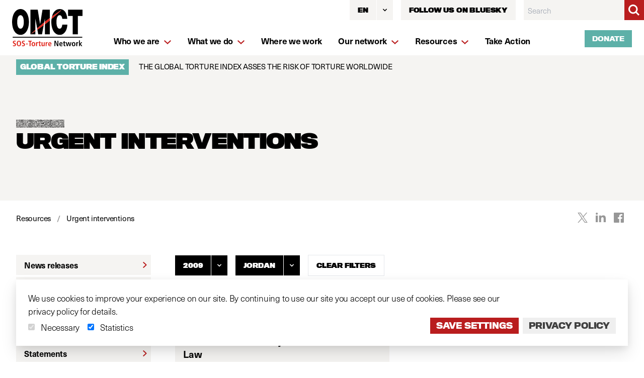

--- FILE ---
content_type: text/html; charset=UTF-8
request_url: https://www.omct.org/en/resources/urgent-interventions?date=2009&country=jordan
body_size: 49666
content:




<!DOCTYPE html>
<!-- build:cms -->
<!-- endbuild -->
<html lang="en"
	dir="ltr"
	class="no-js has-banner">
	<head>
		<meta charset="utf-8" />
		<meta name="viewport"
			content="width=device-width, initial-scale=1"
			viewport-fit="cover" />
																		<link rel="dns-prefetch" href="" />
			<link rel="preconnect" href="" crossorigin />
				
		
				
		<link rel="apple-touch-icon" sizes="180x180" href="/apple-touch-icon.png" />
		<link rel="icon" type="image/png" sizes="32x32" href="/favicon-32x32.png" />
		<link rel="icon" type="image/png" sizes="16x16" href="/favicon-16x16.png" />
				<link rel="mask-icon" href="/safari-pinned-tab.svg" color="#282929" />
		<meta name="msapplication-TileColor" content="#282929" />
		<meta name="theme-color" content="#282929" />
		<meta content="telephone=no" name="format-detection" />
		<script>
			document.documentElement.classList.remove('no-js');
		</script>

		<link rel="stylesheet" href="https://use.typekit.net/ziq0oen.css" />

		<script type="module">!function(){const e=document.createElement("link").relList;if(!(e&&e.supports&&e.supports("modulepreload"))){for(const e of document.querySelectorAll('link[rel="modulepreload"]'))r(e);new MutationObserver((e=>{for(const o of e)if("childList"===o.type)for(const e of o.addedNodes)if("LINK"===e.tagName&&"modulepreload"===e.rel)r(e);else if(e.querySelectorAll)for(const o of e.querySelectorAll("link[rel=modulepreload]"))r(o)})).observe(document,{childList:!0,subtree:!0})}function r(e){if(e.ep)return;e.ep=!0;const r=function(e){const r={};return e.integrity&&(r.integrity=e.integrity),e.referrerpolicy&&(r.referrerPolicy=e.referrerpolicy),"use-credentials"===e.crossorigin?r.credentials="include":"anonymous"===e.crossorigin?r.credentials="omit":r.credentials="same-origin",r}(e);fetch(e.href,r)}}();</script>
<script>!function(){var e=document.createElement("script");if(!("noModule"in e)&&"onbeforeload"in e){var t=!1;document.addEventListener("beforeload",(function(n){if(n.target===e)t=!0;else if(!n.target.hasAttribute("nomodule")||!t)return;n.preventDefault()}),!0),e.type="module",e.src=".",document.head.appendChild(e),e.remove()}}();</script>
<script src="/vite/assets/polyfills-legacy-5e9fd982.js" nomodule onload="e=new CustomEvent(&#039;vite-script-loaded&#039;, {detail:{path: &#039;vite/legacy-polyfills-legacy&#039;}});document.dispatchEvent(e);"></script>
<script type="module" src="/vite/assets/app-3d19a838.js" crossorigin onload="e=new CustomEvent(&#039;vite-script-loaded&#039;, {detail:{path: &#039;src/js/app.js&#039;}});document.dispatchEvent(e);"></script>
<link href="/vite/assets/app-cede38f2.css" rel="stylesheet">
<script src="/vite/assets/app-legacy-76a82ad7.js" nomodule onload="e=new CustomEvent(&#039;vite-script-loaded&#039;, {detail:{path: &#039;src/js/app-legacy.js&#039;}});document.dispatchEvent(e);"></script>
	<title>Urgent interventions | OMCT</title>
<script>dataLayer = [];
(function(w,d,s,l,i){w[l]=w[l]||[];w[l].push({'gtm.start':
new Date().getTime(),event:'gtm.js'});var f=d.getElementsByTagName(s)[0],
j=d.createElement(s),dl=l!='dataLayer'?'&l='+l:'';j.async=true;j.src=
'https://www.googletagmanager.com/gtm.js?id='+i+dl;f.parentNode.insertBefore(j,f);
})(window,document,'script','dataLayer','GTM-MQFQTS9');
</script>
<script>!function(f,b,e,v,n,t,s){if(f.fbq)return;n=f.fbq=function(){n.callMethod?
n.callMethod.apply(n,arguments):n.queue.push(arguments)};if(!f._fbq)f._fbq=n;
n.push=n;n.loaded=!0;n.version='2.0';n.queue=[];t=b.createElement(e);t.async=!0;
t.src=v;s=b.getElementsByTagName(e)[0];s.parentNode.insertBefore(t,s)}(window,
document,'script','https://connect.facebook.net/en_US/fbevents.js');
fbq('init', '652526884900866');
fbq('track', 'PageView');
</script><meta name="generator" content="SEOmatic">
<meta name="keywords" content="omct,World Organisation Against Torture,torture,ill-treatment,assist victims,protect human rights,human rights defenders">
<meta name="description" content="The World Organisation Against Torture works with 200 member organisations to end torture and ill-treatment, assist victims, and protect human rights…">
<meta name="referrer" content="no-referrer-when-downgrade">
<meta name="robots" content="all">
<meta content="en" property="og:locale">
<meta content="es" property="og:locale:alternate">
<meta content="fr" property="og:locale:alternate">
<meta content="OMCT" property="og:site_name">
<meta content="website" property="og:type">
<meta content="https://www.omct.org/en/resources/urgent-interventions" property="og:url">
<meta content="Urgent interventions" property="og:title">
<meta content="The World Organisation Against Torture works with 200 member organisations to end torture and ill-treatment, assist victims, and protect human rights…" property="og:description">
<meta content="https://www.omct.org/site-resources/images/_1200x630_crop_center-center_82_none/sushil-nash-ZIKnVsJVJpg-unsplash-2.jpg?mtime=1622544699" property="og:image">
<meta content="1200" property="og:image:width">
<meta content="630" property="og:image:height">
<meta content="A woman in distress holds her hands to her face" property="og:image:alt">
<meta name="twitter:card" content="summary_large_image">
<meta name="twitter:site" content="@omctorg">
<meta name="twitter:creator" content="@omctorg">
<meta name="twitter:title" content="Urgent interventions">
<meta name="twitter:description" content="The World Organisation Against Torture works with 200 member organisations to end torture and ill-treatment, assist victims, and protect human rights…">
<meta name="twitter:image" content="https://www.omct.org/site-resources/images/_800x418_crop_center-center_82_none/sushil-nash-ZIKnVsJVJpg-unsplash-2.jpg?mtime=1622544699">
<meta name="twitter:image:width" content="800">
<meta name="twitter:image:height" content="418">
<meta name="twitter:image:alt" content="A woman in distress holds her hands to her face">
<meta name="google-site-verification" content="KUNJ0oxLPVlAXJS0fTqUyxhiDwwZq-lCirDqtLDFIuQ">
<link href="https://www.omct.org/en/resources/urgent-interventions" rel="canonical">
<link href="https://www.omct.org/en" rel="home">
<link href="https://www.omct.org/es/recursos/intervenciones-urgentes" rel="alternate" hreflang="es">
<link href="https://www.omct.org/fr/ressources/interventions-urgentes" rel="alternate" hreflang="fr">
<link href="https://www.omct.org/en/resources/urgent-interventions" rel="alternate" hreflang="x-default">
<link href="https://www.omct.org/en/resources/urgent-interventions" rel="alternate" hreflang="en">
<link href="https://www.omct.org/cpresources/75bc1f34/ccc.css?v=1768401877" rel="stylesheet">
<script>var cccSiteUrl = "https://www.omct.org/en/";</script></head>

	<body><noscript><iframe src="https://www.googletagmanager.com/ns.html?id=GTM-MQFQTS9"
height="0" width="0" style="display:none;visibility:hidden"></iframe></noscript>

<noscript><img height="1" width="1" style="display:none"
src="https://www.facebook.com/tr?id=652526884900866&ev=PageView&noscript=1" /></noscript>


					

		
						
						
						
						
						
				


<header class="fixed top-0 left-0 z-50 w-full g-header lg:bg-white lg:flex lg:justify-between lg:items-center" id="site-header">
	<div class="relative z-50 flex items-center justify-between mx-0 bg-white g-header__inner wrapper lg:pl-6">
		<a class="z-50 inline-block g-header__logo" href="https://www.omct.org/en/" title="">
				<i class="icon icon--logo-og pointer-events-none">
		<svg>
			<use class="pointer-events-none no-barba" xlink:href="#logo-og"></use>
		</svg>
	</i>

			<span class="sr-only">English</span>
		</a>


		<div class="ml-auto mr-4 g-header__languages">
			
			<div id="component-fbdydt" class="sprig-component" data-hx-target="this" data-hx-include="this" data-hx-trigger="refresh, load" data-hx-get="https://www.omct.org/index.php/actions/sprig-core/components/render" data-hx-vals="{&quot;sprig:siteId&quot;:&quot;2de05f13a6197bc2f69da33adce921ecb7fcb164e3978b844c33d0f8c17f897d1&quot;,&quot;sprig:id&quot;:&quot;220d3f9f0c5ca008cb436dc037e59c8fabd96397ab2e4799016ebcad837ba285component-fbdydt&quot;,&quot;sprig:component&quot;:&quot;3c59bd3f56626b80961cb7fc358d9af5ca736082d1f5ac7eafd7cc62236d1a63&quot;,&quot;sprig:template&quot;:&quot;fc851306e6699e436eb744685197f3aa96cd5583fe0885a6813e2753e61a014f_components\/sprig\/language-dropdown&quot;}" s-trigger="refresh, load"></div>
			
		</div>

		<button class="-mr-4 appearance-none o-burger"
			type="button"
			data-menu-opener
			data-target="site-menu"
			aria-label="Menu">
			<span class="o-burger__bar"></span>
		</button>
	</div>

					<div class="g-header__banner top-full bg-brand-beige absolute inset-x-0  w-full" >
								<a href="https://www.omct.org/en/global-torture-index"
				class="block w-full py-2 text-black bg-brand-beige">
				<div class="wrapper wrapper--full">
					<span class="mr-4 font-black text-white uppercase o-tag bg-brand-green font-titling">
						GLOBAL TORTURE INDEX
					</span>

					<span class="text-sm font-regular">
						THE GLOBAL TORTURE INDEX ASSES THE RISK OF TORTURE WORLDWIDE
					</span>
				</div>
			</a>
				</div>
	
	<div class="absolute top-0 right-0 items-start g-header__search-container lg:relative lg:flex-col lg:ml-auto">
		<div class="z-30 mb-5 lg:flex">

						<div class="mr-4">
				<div id="component-msphow" class="sprig-component" data-hx-target="this" data-hx-include="this" data-hx-trigger="refresh, load" data-hx-get="https://www.omct.org/index.php/actions/sprig-core/components/render" data-hx-vals="{&quot;sprig:siteId&quot;:&quot;2de05f13a6197bc2f69da33adce921ecb7fcb164e3978b844c33d0f8c17f897d1&quot;,&quot;sprig:id&quot;:&quot;a1706040bd97439f29128c6bfe099d2f9a48513286e86adabafe30f6a97e55a0component-msphow&quot;,&quot;sprig:component&quot;:&quot;3c59bd3f56626b80961cb7fc358d9af5ca736082d1f5ac7eafd7cc62236d1a63&quot;,&quot;sprig:template&quot;:&quot;fc851306e6699e436eb744685197f3aa96cd5583fe0885a6813e2753e61a014f_components\/sprig\/language-dropdown&quot;}" s-trigger="refresh, load"></div>
			</div>
			
										<div class="mr-4">
					<a class="inline-flex justify-center w-full text-sm font-black text-black uppercase transition duration-150 ease-in-out hover:bg-brand-green focus:bg-brand-green hover:text-white focus:text-white font-titling focus:outline-none focus:border-blue-300 focus:shadow-outline-blue active:bg-gray-50 active:text-gray-800 bg-brand-beige"
						href="https://bsky.app/profile/omctorg.bsky.social">
						<span class="inline-flex items-center h-10 px-4 py-2 mt-px -mb-px text-xxs">Follow us on Bluesky</span>
					</a>
				</div>
									
						<form class="g-header__search"
				action="https://www.omct.org/en/search"
				id="header-search"
				data-behaviour="SearchBar">
				<label for="search" class="sr-only">Search OMCT</label>
				<div class="flex">
					<div class="relative flex-grow focus-within:z-10">
						<input id="search"
							type="search"
							name="q"
							class="block w-full text-sm leading-6 rounded-none g-header__search-input o-input form-input"
							placeholder="Search" />
					</div>
					<button class="inline-flex items-center justify-center w-10 h-10 p-2 -ml-px text-white border-0 o-btn o-btn--search bg-brand-red">
						<span class="sr-only">Search</span>
							<i class="icon icon--magnifying-glass pointer-events-none">
		<svg>
			<use class="pointer-events-none no-barba" xlink:href="#magnifying-glass"></use>
		</svg>
	</i>

					</button>
				</div>
			</form>
		</div>
		<a class="relative z-20 self-end hidden mb-4 text-xs lg:inline-flex o-btn o-btn--small o-btn--green-fill lg:mr-6"
			href="/en/donate">
			Donate
		</a>
	</div>

			<div class="g-header__nav"
			id="site-menu">
			<div class="g-header__nav-inner">
				<ul class="w-full g-header__nav-list"
					aria-multiselectable="true"
					role="tablist"
					data-ui="Accordion"
					data-key="accordion"
					id="menu-inner">
											<li class="g-header__nav-item -has-children"
							data-accordion>
							<a href="https://www.omct.org/en/who-we-are"
								class="block px-4 pt-5 g-header__nav-link ">
								<span class="inline-flex items-center justify-between w-full pb-4 border-b-2 border-grey">
									<span class="g-header__nav-link-underline">
										Who we are
									</span>

																			<span class="hidden pt-px mt-1 ml-2 text-brand-red lg:block">
												<i class="icon icon--chevron-down w-4 pointer-events-none">
		<svg>
			<use class="pointer-events-none no-barba" xlink:href="#chevron-down"></use>
		</svg>
	</i>

										</span>
																	</span>
							</a>

															<span class="absolute top-0 right-0 inline-flex items-center justify-center w-16 h-16 lg:hidden text-brand-red"
									data-accordion-button
									data-target="#subnav-1">
										<i class="icon icon--chevron-down w-4 pointer-events-none">
		<svg>
			<use class="pointer-events-none no-barba" xlink:href="#chevron-down"></use>
		</svg>
	</i>

								</span>

																	<span class="relative left-0 w-screen lg:absolute g-header__subnav g-header__subnav--main bg-brand-beige"
										data-accordion-panel
										id="subnav-1">
										<ul class="py-4 g-header__subnav-list lg:mx-auto">
																							<li class="g-header__subnav-item">
													<a href="https://www.omct.org/en/who-we-are/what-is-torture"
														class="inline-flex items-start w-full px-4 py-2 g-header__subnav-link lg:px-0 ">
															<i class="icon icon--chevron-right text-brand-red pt-px mt-1 mr-2 hidden lg:block lg:ml-1 pointer-events-none">
		<svg>
			<use class="pointer-events-none no-barba" xlink:href="#chevron-right"></use>
		</svg>
	</i>

														<span>
															<span class="g-header__nav-link-underline">
																What is torture?
															</span>
														</span>
													</a>
												</li>
																							<li class="g-header__subnav-item">
													<a href="https://www.omct.org/en/who-we-are/who-are-the-torturers"
														class="inline-flex items-start w-full px-4 py-2 g-header__subnav-link lg:px-0 ">
															<i class="icon icon--chevron-right text-brand-red pt-px mt-1 mr-2 hidden lg:block lg:ml-1 pointer-events-none">
		<svg>
			<use class="pointer-events-none no-barba" xlink:href="#chevron-right"></use>
		</svg>
	</i>

														<span>
															<span class="g-header__nav-link-underline">
																Who are the torturers?
															</span>
														</span>
													</a>
												</li>
																							<li class="g-header__subnav-item">
													<a href="https://www.omct.org/en/who-we-are/governance"
														class="inline-flex items-start w-full px-4 py-2 g-header__subnav-link lg:px-0 ">
															<i class="icon icon--chevron-right text-brand-red pt-px mt-1 mr-2 hidden lg:block lg:ml-1 pointer-events-none">
		<svg>
			<use class="pointer-events-none no-barba" xlink:href="#chevron-right"></use>
		</svg>
	</i>

														<span>
															<span class="g-header__nav-link-underline">
																Governance
															</span>
														</span>
													</a>
												</li>
																							<li class="g-header__subnav-item">
													<a href="https://www.omct.org/en/who-we-are/team"
														class="inline-flex items-start w-full px-4 py-2 g-header__subnav-link lg:px-0 ">
															<i class="icon icon--chevron-right text-brand-red pt-px mt-1 mr-2 hidden lg:block lg:ml-1 pointer-events-none">
		<svg>
			<use class="pointer-events-none no-barba" xlink:href="#chevron-right"></use>
		</svg>
	</i>

														<span>
															<span class="g-header__nav-link-underline">
																Team
															</span>
														</span>
													</a>
												</li>
																							<li class="g-header__subnav-item">
													<a href="https://www.omct.org/en/who-we-are/offices"
														class="inline-flex items-start w-full px-4 py-2 g-header__subnav-link lg:px-0 ">
															<i class="icon icon--chevron-right text-brand-red pt-px mt-1 mr-2 hidden lg:block lg:ml-1 pointer-events-none">
		<svg>
			<use class="pointer-events-none no-barba" xlink:href="#chevron-right"></use>
		</svg>
	</i>

														<span>
															<span class="g-header__nav-link-underline">
																Offices
															</span>
														</span>
													</a>
												</li>
																							<li class="g-header__subnav-item">
													<a href="https://www.omct.org/en/who-we-are/careers"
														class="inline-flex items-start w-full px-4 py-2 g-header__subnav-link lg:px-0 ">
															<i class="icon icon--chevron-right text-brand-red pt-px mt-1 mr-2 hidden lg:block lg:ml-1 pointer-events-none">
		<svg>
			<use class="pointer-events-none no-barba" xlink:href="#chevron-right"></use>
		</svg>
	</i>

														<span>
															<span class="g-header__nav-link-underline">
																Careers
															</span>
														</span>
													</a>
												</li>
																					</ul>
									</span>
																					</li>
											<li class="g-header__nav-item -has-children"
							data-accordion>
							<a href="https://www.omct.org/en/what-we-do"
								class="block px-4 pt-5 g-header__nav-link ">
								<span class="inline-flex items-center justify-between w-full pb-4 border-b-2 border-grey">
									<span class="g-header__nav-link-underline">
										What we do
									</span>

																			<span class="hidden pt-px mt-1 ml-2 text-brand-red lg:block">
												<i class="icon icon--chevron-down w-4 pointer-events-none">
		<svg>
			<use class="pointer-events-none no-barba" xlink:href="#chevron-down"></use>
		</svg>
	</i>

										</span>
																	</span>
							</a>

															<span class="absolute top-0 right-0 inline-flex items-center justify-center w-16 h-16 lg:hidden text-brand-red"
									data-accordion-button
									data-target="#subnav-2">
										<i class="icon icon--chevron-down w-4 pointer-events-none">
		<svg>
			<use class="pointer-events-none no-barba" xlink:href="#chevron-down"></use>
		</svg>
	</i>

								</span>

																	<span class="relative left-0 w-screen py-4 lg:absolute g-header__subnav g-header__subnav--what-we-do bg-brand-beige lg:py-8"
										data-accordion-panel
										id="subnav-2">
										<span class="flex flex-col wrapper wrapper--full">
											<ul class="g-flex">
																																						
																																																																																																																																																																										
																										<li class="g-flex__col sm:w-6/12 lg:w-4/12 xl:w-3/12">
														<a href="https://www.omct.org/en/what-we-do/committee-against-torture"
															class="g-header__subnav-link block mb-8 ">
															

<div class="o-noise o-noise--black max-w-full w-24 h-2 w-full overflow-hidden relative"
	style="background-position: 66% 58%">
	</div>

															<span class="block pt-2 overflow-hidden leading-none overflow-ellipsis">
																																	<span class="w-full font-black leading-none uppercase font-titling h5">
																		Committee
																	</span>
																																	<span class="w-full font-black leading-none uppercase font-titling h5">
																		Against
																	</span>
																																	<span class="w-full font-black leading-none uppercase font-titling h5">
																		Torture
																	</span>
																																	<span class="w-full font-black leading-none uppercase font-titling h5">
																		(CAT)
																	</span>
																															</span>
														</a>
													</li>
																																						
																																																																																																																																													
																										<li class="g-flex__col sm:w-6/12 lg:w-4/12 xl:w-3/12">
														<a href="https://www.omct.org/en/what-we-do/human-rights-defenders"
															class="g-header__subnav-link block mb-8 ">
															

<div class="o-noise o-noise--black max-w-full w-24 h-2 w-full overflow-hidden relative"
	style="background-position: 72% 81%">
	</div>

															<span class="block pt-2 overflow-hidden leading-none overflow-ellipsis">
																																	<span class="w-full font-black leading-none uppercase font-titling h5">
																		Human
																	</span>
																																	<span class="w-full font-black leading-none uppercase font-titling h5">
																		rights
																	</span>
																																	<span class="w-full font-black leading-none uppercase font-titling h5">
																		defenders
																	</span>
																															</span>
														</a>
													</li>
																																						
																																																																																																																
																										<li class="g-flex__col sm:w-6/12 lg:w-4/12 xl:w-3/12">
														<a href="https://www.omct.org/en/what-we-do/victim-support"
															class="g-header__subnav-link block mb-8 ">
															

<div class="o-noise o-noise--black max-w-full w-24 h-2 w-full overflow-hidden relative"
	style="background-position: 88% 68%">
	</div>

															<span class="block pt-2 overflow-hidden leading-none overflow-ellipsis">
																																	<span class="w-full font-black leading-none uppercase font-titling h5">
																		Victim
																	</span>
																																	<span class="w-full font-black leading-none uppercase font-titling h5">
																		support
																	</span>
																															</span>
														</a>
													</li>
																																						
																																																																																																																
																										<li class="g-flex__col sm:w-6/12 lg:w-4/12 xl:w-3/12">
														<a href="https://www.omct.org/en/what-we-do/seeking-justice"
															class="g-header__subnav-link block mb-8 ">
															

<div class="o-noise o-noise--black max-w-full w-24 h-2 w-full overflow-hidden relative"
	style="background-position: 100% 14%">
	</div>

															<span class="block pt-2 overflow-hidden leading-none overflow-ellipsis">
																																	<span class="w-full font-black leading-none uppercase font-titling h5">
																		Seeking
																	</span>
																																	<span class="w-full font-black leading-none uppercase font-titling h5">
																		justice
																	</span>
																															</span>
														</a>
													</li>
																																						
																																																																																																																																																																																																							
																										<li class="g-flex__col sm:w-6/12 lg:w-4/12 xl:w-3/12">
														<a href="https://www.omct.org/en/what-we-do/material-support"
															class="g-header__subnav-link block mb-8 ">
															

<div class="o-noise o-noise--black max-w-full w-24 h-2 w-full overflow-hidden relative"
	style="background-position: 13% 31%">
	</div>

															<span class="block pt-2 overflow-hidden leading-none overflow-ellipsis">
																																	<span class="w-full font-black leading-none uppercase font-titling h5">
																		Supporting
																	</span>
																																	<span class="w-full font-black leading-none uppercase font-titling h5">
																		the
																	</span>
																																	<span class="w-full font-black leading-none uppercase font-titling h5">
																		human
																	</span>
																																	<span class="w-full font-black leading-none uppercase font-titling h5">
																		rights
																	</span>
																																	<span class="w-full font-black leading-none uppercase font-titling h5">
																		movement
																	</span>
																															</span>
														</a>
													</li>
																																						
																																																																																																																
																										<li class="g-flex__col sm:w-6/12 lg:w-4/12 xl:w-3/12">
														<a href="https://www.omct.org/en/what-we-do/enforced-disappearances"
															class="g-header__subnav-link block mb-8 ">
															

<div class="o-noise o-noise--black max-w-full w-24 h-2 w-full overflow-hidden relative"
	style="background-position: 1% 37%">
	</div>

															<span class="block pt-2 overflow-hidden leading-none overflow-ellipsis">
																																	<span class="w-full font-black leading-none uppercase font-titling h5">
																		Enforced
																	</span>
																																	<span class="w-full font-black leading-none uppercase font-titling h5">
																		disappearances
																	</span>
																															</span>
														</a>
													</li>
																																						
																																																																																			
																										<li class="g-flex__col sm:w-6/12 lg:w-4/12 xl:w-3/12">
														<a href="https://www.omct.org/en/what-we-do/detention"
															class="g-header__subnav-link block mb-8 ">
															

<div class="o-noise o-noise--black max-w-full w-24 h-2 w-full overflow-hidden relative"
	style="background-position: 11% 48%">
	</div>

															<span class="block pt-2 overflow-hidden leading-none overflow-ellipsis">
																																	<span class="w-full font-black leading-none uppercase font-titling h5">
																		Detention
																	</span>
																															</span>
														</a>
													</li>
																																						
																																																																																																																
																										<li class="g-flex__col sm:w-6/12 lg:w-4/12 xl:w-3/12">
														<a href="https://www.omct.org/en/what-we-do/extrajudicial-killings"
															class="g-header__subnav-link block mb-8 ">
															

<div class="o-noise o-noise--black max-w-full w-24 h-2 w-full overflow-hidden relative"
	style="background-position: 75% 74%">
	</div>

															<span class="block pt-2 overflow-hidden leading-none overflow-ellipsis">
																																	<span class="w-full font-black leading-none uppercase font-titling h5">
																		Extrajudicial
																	</span>
																																	<span class="w-full font-black leading-none uppercase font-titling h5">
																		killings
																	</span>
																															</span>
														</a>
													</li>
																																						
																																																																																																																																																																										
																										<li class="g-flex__col sm:w-6/12 lg:w-4/12 xl:w-3/12">
														<a href="https://www.omct.org/en/what-we-do/torture-and-the-law"
															class="g-header__subnav-link block mb-8 ">
															

<div class="o-noise o-noise--black max-w-full w-24 h-2 w-full overflow-hidden relative"
	style="background-position: 33% 13%">
	</div>

															<span class="block pt-2 overflow-hidden leading-none overflow-ellipsis">
																																	<span class="w-full font-black leading-none uppercase font-titling h5">
																		Torture
																	</span>
																																	<span class="w-full font-black leading-none uppercase font-titling h5">
																		and
																	</span>
																																	<span class="w-full font-black leading-none uppercase font-titling h5">
																		the
																	</span>
																																	<span class="w-full font-black leading-none uppercase font-titling h5">
																		law
																	</span>
																															</span>
														</a>
													</li>
																																						
																																																																																			
																										<li class="g-flex__col sm:w-6/12 lg:w-4/12 xl:w-3/12">
														<a href="https://www.omct.org/en/what-we-do/women"
															class="g-header__subnav-link block mb-8 ">
															

<div class="o-noise o-noise--black max-w-full w-24 h-2 w-full overflow-hidden relative"
	style="background-position: 90% 96%">
	</div>

															<span class="block pt-2 overflow-hidden leading-none overflow-ellipsis">
																																	<span class="w-full font-black leading-none uppercase font-titling h5">
																		Women
																	</span>
																															</span>
														</a>
													</li>
																																						
																																																																																			
																										<li class="g-flex__col sm:w-6/12 lg:w-4/12 xl:w-3/12">
														<a href="https://www.omct.org/en/what-we-do/children"
															class="g-header__subnav-link block mb-8 ">
															

<div class="o-noise o-noise--black max-w-full w-24 h-2 w-full overflow-hidden relative"
	style="background-position: 25% 79%">
	</div>

															<span class="block pt-2 overflow-hidden leading-none overflow-ellipsis">
																																	<span class="w-full font-black leading-none uppercase font-titling h5">
																		Children
																	</span>
																															</span>
														</a>
													</li>
																																						
																																																																																																																
																										<li class="g-flex__col sm:w-6/12 lg:w-4/12 xl:w-3/12">
														<a href="https://www.omct.org/en/what-we-do/indigenous-peoples"
															class="g-header__subnav-link block mb-8 ">
															

<div class="o-noise o-noise--black max-w-full w-24 h-2 w-full overflow-hidden relative"
	style="background-position: 100% 97%">
	</div>

															<span class="block pt-2 overflow-hidden leading-none overflow-ellipsis">
																																	<span class="w-full font-black leading-none uppercase font-titling h5">
																		Indigenous
																	</span>
																																	<span class="w-full font-black leading-none uppercase font-titling h5">
																		peoples
																	</span>
																															</span>
														</a>
													</li>
																																						
																																																																																			
																										<li class="g-flex__col sm:w-6/12 lg:w-4/12 xl:w-3/12">
														<a href="https://www.omct.org/en/what-we-do/migration"
															class="g-header__subnav-link block mb-8 ">
															

<div class="o-noise o-noise--black max-w-full w-24 h-2 w-full overflow-hidden relative"
	style="background-position: 26% 22%">
	</div>

															<span class="block pt-2 overflow-hidden leading-none overflow-ellipsis">
																																	<span class="w-full font-black leading-none uppercase font-titling h5">
																		Migration
																	</span>
																															</span>
														</a>
													</li>
																																						
																																																																																			
																										<li class="g-flex__col sm:w-6/12 lg:w-4/12 xl:w-3/12">
														<a href="https://www.omct.org/en/what-we-do/covid-19"
															class="g-header__subnav-link block mb-8 ">
															

<div class="o-noise o-noise--black max-w-full w-24 h-2 w-full overflow-hidden relative"
	style="background-position: 36% 90%">
	</div>

															<span class="block pt-2 overflow-hidden leading-none overflow-ellipsis">
																																	<span class="w-full font-black leading-none uppercase font-titling h5">
																		Covid-19
																	</span>
																															</span>
														</a>
													</li>
																																						
																																																																																			
																										<li class="g-flex__col sm:w-6/12 lg:w-4/12 xl:w-3/12">
														<a href="https://www.omct.org/en/what-we-do/counter-terrorism"
															class="g-header__subnav-link block mb-8 ">
															

<div class="o-noise o-noise--black max-w-full w-24 h-2 w-full overflow-hidden relative"
	style="background-position: 100% 85%">
	</div>

															<span class="block pt-2 overflow-hidden leading-none overflow-ellipsis">
																																	<span class="w-full font-black leading-none uppercase font-titling h5">
																		Counter-terrorism
																	</span>
																															</span>
														</a>
													</li>
																																						
																																																																																																																
																										<li class="g-flex__col sm:w-6/12 lg:w-4/12 xl:w-3/12">
														<a href="https://www.omct.org/en/what-we-do/cultural-partnerships"
															class="g-header__subnav-link block mb-8 ">
															

<div class="o-noise o-noise--black max-w-full w-24 h-2 w-full overflow-hidden relative"
	style="background-position: 47% 28%">
	</div>

															<span class="block pt-2 overflow-hidden leading-none overflow-ellipsis">
																																	<span class="w-full font-black leading-none uppercase font-titling h5">
																		Cultural
																	</span>
																																	<span class="w-full font-black leading-none uppercase font-titling h5">
																		partnerships
																	</span>
																															</span>
														</a>
													</li>
																							</ul>

																						<a class="inline-flex items-center ml-auto"
												href="https://www.omct.org/en/what-we-do">
												<span class="mr-4 border-b-3 border-brand-red">
													View all topics
												</span>

												<span class="flex items-center justify-center w-10 h-10 text-white bg-black">
														<i class="icon icon--chevron-right pointer-events-none">
		<svg>
			<use class="pointer-events-none no-barba" xlink:href="#chevron-right"></use>
		</svg>
	</i>

												</span>
											</a>
										</span>
									</span>
																					</li>
											<li class="g-header__nav-item "
							data-accordion>
							<a href="https://www.omct.org/en/where-we-work"
								class="block px-4 pt-5 g-header__nav-link ">
								<span class="inline-flex items-center justify-between w-full pb-4 border-b-2 border-grey">
									<span class="g-header__nav-link-underline">
										Where we work
									</span>

																	</span>
							</a>

													</li>
											<li class="g-header__nav-item -has-children"
							data-accordion>
							<a href="https://www.omct.org/en/our-network"
								class="block px-4 pt-5 g-header__nav-link ">
								<span class="inline-flex items-center justify-between w-full pb-4 border-b-2 border-grey">
									<span class="g-header__nav-link-underline">
										Our network
									</span>

																			<span class="hidden pt-px mt-1 ml-2 text-brand-red lg:block">
												<i class="icon icon--chevron-down w-4 pointer-events-none">
		<svg>
			<use class="pointer-events-none no-barba" xlink:href="#chevron-down"></use>
		</svg>
	</i>

										</span>
																	</span>
							</a>

															<span class="absolute top-0 right-0 inline-flex items-center justify-center w-16 h-16 lg:hidden text-brand-red"
									data-accordion-button
									data-target="#subnav-4">
										<i class="icon icon--chevron-down w-4 pointer-events-none">
		<svg>
			<use class="pointer-events-none no-barba" xlink:href="#chevron-down"></use>
		</svg>
	</i>

								</span>

																	<span class="relative left-0 w-screen lg:absolute g-header__subnav g-header__subnav--main bg-brand-beige"
										data-accordion-panel
										id="subnav-4">
										<ul class="py-4 g-header__subnav-list lg:mx-auto">
																							<li class="g-header__subnav-item">
													<a href="https://www.omct.org/en/our-network/what-membership-entails"
														class="inline-flex items-start w-full px-4 py-2 g-header__subnav-link lg:px-0 ">
															<i class="icon icon--chevron-right text-brand-red pt-px mt-1 mr-2 hidden lg:block lg:ml-1 pointer-events-none">
		<svg>
			<use class="pointer-events-none no-barba" xlink:href="#chevron-right"></use>
		</svg>
	</i>

														<span>
															<span class="g-header__nav-link-underline">
																Why become a member?
															</span>
														</span>
													</a>
												</li>
																							<li class="g-header__subnav-item">
													<a href="https://www.omct.org/en/our-network/how-to-become-a-member"
														class="inline-flex items-start w-full px-4 py-2 g-header__subnav-link lg:px-0 ">
															<i class="icon icon--chevron-right text-brand-red pt-px mt-1 mr-2 hidden lg:block lg:ml-1 pointer-events-none">
		<svg>
			<use class="pointer-events-none no-barba" xlink:href="#chevron-right"></use>
		</svg>
	</i>

														<span>
															<span class="g-header__nav-link-underline">
																How to become a member
															</span>
														</span>
													</a>
												</li>
																							<li class="g-header__subnav-item">
													<a href="https://www.omct.org/en/our-network/our-member-directory"
														class="inline-flex items-start w-full px-4 py-2 g-header__subnav-link lg:px-0 ">
															<i class="icon icon--chevron-right text-brand-red pt-px mt-1 mr-2 hidden lg:block lg:ml-1 pointer-events-none">
		<svg>
			<use class="pointer-events-none no-barba" xlink:href="#chevron-right"></use>
		</svg>
	</i>

														<span>
															<span class="g-header__nav-link-underline">
																Our member directory
															</span>
														</span>
													</a>
												</li>
																					</ul>
									</span>
																					</li>
											<li class="g-header__nav-item -has-children"
							data-accordion>
							<a href="https://www.omct.org/en/resources"
								class="block px-4 pt-5 g-header__nav-link ">
								<span class="inline-flex items-center justify-between w-full pb-4 border-b-2 border-grey">
									<span class="g-header__nav-link-underline">
										Resources
									</span>

																			<span class="hidden pt-px mt-1 ml-2 text-brand-red lg:block">
												<i class="icon icon--chevron-down w-4 pointer-events-none">
		<svg>
			<use class="pointer-events-none no-barba" xlink:href="#chevron-down"></use>
		</svg>
	</i>

										</span>
																	</span>
							</a>

															<span class="absolute top-0 right-0 inline-flex items-center justify-center w-16 h-16 lg:hidden text-brand-red"
									data-accordion-button
									data-target="#subnav-5">
										<i class="icon icon--chevron-down w-4 pointer-events-none">
		<svg>
			<use class="pointer-events-none no-barba" xlink:href="#chevron-down"></use>
		</svg>
	</i>

								</span>

																	<span class="relative left-0 w-screen lg:absolute g-header__subnav g-header__subnav--main bg-brand-beige"
										data-accordion-panel
										id="subnav-5">
										<ul class="py-4 g-header__subnav-list lg:mx-auto">
																							<li class="g-header__subnav-item">
													<a href="https://www.omct.org/en/resources/news-releases"
														class="inline-flex items-start w-full px-4 py-2 g-header__subnav-link lg:px-0 ">
															<i class="icon icon--chevron-right text-brand-red pt-px mt-1 mr-2 hidden lg:block lg:ml-1 pointer-events-none">
		<svg>
			<use class="pointer-events-none no-barba" xlink:href="#chevron-right"></use>
		</svg>
	</i>

														<span>
															<span class="g-header__nav-link-underline">
																News releases
															</span>
														</span>
													</a>
												</li>
																							<li class="g-header__subnav-item">
													<a href="https://www.omct.org/en/resources/reports"
														class="inline-flex items-start w-full px-4 py-2 g-header__subnav-link lg:px-0 ">
															<i class="icon icon--chevron-right text-brand-red pt-px mt-1 mr-2 hidden lg:block lg:ml-1 pointer-events-none">
		<svg>
			<use class="pointer-events-none no-barba" xlink:href="#chevron-right"></use>
		</svg>
	</i>

														<span>
															<span class="g-header__nav-link-underline">
																Reports
															</span>
														</span>
													</a>
												</li>
																							<li class="g-header__subnav-item">
													<a href="https://www.omct.org/en/resources/individual-cases"
														class="inline-flex items-start w-full px-4 py-2 g-header__subnav-link lg:px-0 ">
															<i class="icon icon--chevron-right text-brand-red pt-px mt-1 mr-2 hidden lg:block lg:ml-1 pointer-events-none">
		<svg>
			<use class="pointer-events-none no-barba" xlink:href="#chevron-right"></use>
		</svg>
	</i>

														<span>
															<span class="g-header__nav-link-underline">
																Individual Cases
															</span>
														</span>
													</a>
												</li>
																							<li class="g-header__subnav-item">
													<a href="https://www.omct.org/en/resources/blog"
														class="inline-flex items-start w-full px-4 py-2 g-header__subnav-link lg:px-0 ">
															<i class="icon icon--chevron-right text-brand-red pt-px mt-1 mr-2 hidden lg:block lg:ml-1 pointer-events-none">
		<svg>
			<use class="pointer-events-none no-barba" xlink:href="#chevron-right"></use>
		</svg>
	</i>

														<span>
															<span class="g-header__nav-link-underline">
																Blog
															</span>
														</span>
													</a>
												</li>
																							<li class="g-header__subnav-item">
													<a href="https://www.omct.org/en/resources/statements"
														class="inline-flex items-start w-full px-4 py-2 g-header__subnav-link lg:px-0 ">
															<i class="icon icon--chevron-right text-brand-red pt-px mt-1 mr-2 hidden lg:block lg:ml-1 pointer-events-none">
		<svg>
			<use class="pointer-events-none no-barba" xlink:href="#chevron-right"></use>
		</svg>
	</i>

														<span>
															<span class="g-header__nav-link-underline">
																Statements
															</span>
														</span>
													</a>
												</li>
																							<li class="g-header__subnav-item">
													<a href="https://www.omct.org/en/resources/in-the-media"
														class="inline-flex items-start w-full px-4 py-2 g-header__subnav-link lg:px-0 ">
															<i class="icon icon--chevron-right text-brand-red pt-px mt-1 mr-2 hidden lg:block lg:ml-1 pointer-events-none">
		<svg>
			<use class="pointer-events-none no-barba" xlink:href="#chevron-right"></use>
		</svg>
	</i>

														<span>
															<span class="g-header__nav-link-underline">
																In the media
															</span>
														</span>
													</a>
												</li>
																							<li class="g-header__subnav-item">
													<a href="https://www.omct.org/en/resources/urgent-interventions"
														class="inline-flex items-start w-full px-4 py-2 g-header__subnav-link lg:px-0 ">
															<i class="icon icon--chevron-right text-brand-red pt-px mt-1 mr-2 hidden lg:block lg:ml-1 pointer-events-none">
		<svg>
			<use class="pointer-events-none no-barba" xlink:href="#chevron-right"></use>
		</svg>
	</i>

														<span>
															<span class="g-header__nav-link-underline">
																Urgent interventions
															</span>
														</span>
													</a>
												</li>
																							<li class="g-header__subnav-item">
													<a href="https://www.omct.org/en/resources/annual-reports"
														class="inline-flex items-start w-full px-4 py-2 g-header__subnav-link lg:px-0 ">
															<i class="icon icon--chevron-right text-brand-red pt-px mt-1 mr-2 hidden lg:block lg:ml-1 pointer-events-none">
		<svg>
			<use class="pointer-events-none no-barba" xlink:href="#chevron-right"></use>
		</svg>
	</i>

														<span>
															<span class="g-header__nav-link-underline">
																Annual reports
															</span>
														</span>
													</a>
												</li>
																							<li class="g-header__subnav-item">
													<a href="https://www.omct.org/en/resources/podcasts"
														class="inline-flex items-start w-full px-4 py-2 g-header__subnav-link lg:px-0 ">
															<i class="icon icon--chevron-right text-brand-red pt-px mt-1 mr-2 hidden lg:block lg:ml-1 pointer-events-none">
		<svg>
			<use class="pointer-events-none no-barba" xlink:href="#chevron-right"></use>
		</svg>
	</i>

														<span>
															<span class="g-header__nav-link-underline">
																Podcast
															</span>
														</span>
													</a>
												</li>
																							<li class="g-header__subnav-item">
													<a href="https://www.omct.org/en/global-torture-index"
														class="inline-flex items-start w-full px-4 py-2 g-header__subnav-link lg:px-0 ">
															<i class="icon icon--chevron-right text-brand-red pt-px mt-1 mr-2 hidden lg:block lg:ml-1 pointer-events-none">
		<svg>
			<use class="pointer-events-none no-barba" xlink:href="#chevron-right"></use>
		</svg>
	</i>

														<span>
															<span class="g-header__nav-link-underline">
																Global Torture Index
															</span>
														</span>
													</a>
												</li>
																					</ul>
									</span>
																					</li>
											<li class="g-header__nav-item "
							data-accordion>
							<a href="https://www.omct.org/en/take-action"
								class="block px-4 pt-5 g-header__nav-link ">
								<span class="inline-flex items-center justify-between w-full pb-4 border-b-2 border-grey">
									<span class="g-header__nav-link-underline">
										Take Action
									</span>

																	</span>
							</a>

													</li>
									</ul>

				<div class="w-full p-4 mt-auto lg:hidden">
					<form class="mb-4 g-header__search"
						action="/search"
						id="mobile-header-search">
						<label for="mobile-search" class="sr-only">
							Search OMCT
						</label>
						<div class="flex">
							<div class="relative flex-grow focus-within:z-10">
								<input id="mobile-search"
									type="search"
									name="q"
									class="block w-full text-sm leading-6 bg-white rounded-none o-input form-input"
									placeholder="Search" />
							</div>
							<button class="inline-flex items-center justify-center w-10 h-10 p-2 -ml-px text-white border-0 o-btn o-btn--search bg-brand-red">
								<span class="sr-only">Search</span>
									<i class="icon icon--magnifying-glass pointer-events-none">
		<svg>
			<use class="pointer-events-none no-barba" xlink:href="#magnifying-glass"></use>
		</svg>
	</i>

							</button>
						</div>
					</form>
					<a href="/en/donate"
						class="inline-flex items-center justify-center w-full py-3 text-xs o-btn o-btn--green-fill">
						Donate
					</a>
				</div>
			</div>
		</div>
	</header>
		
		<div id="page-wrapper" data-barba="wrapper">
			<div id="page-container"
				data-barba="container"
				data-barba-namespace="home"
				data-languages='{"en":{"available":true,"url":"https:\/\/omct.ddev.site\/en\/","name":"English"},"fr":{"available":true,"url":"https:\/\/omct.ddev.site\/fr\/","name":"Fran\u00e7ais"},"es":{"available":true,"url":"https:\/\/omct.ddev.site\/es\/","name":"Espa\u00f1ol"}}'>
						
				
								
							
		
		
		
				
																																																																																																																																																																																																																																																																																																																																																																																																																																																																																																																																																																																																																																																																																																																																																																																																																																																																																																																																																																																																																																																																																																																																																																																																																																																																																																																																	
				
																																																																																																																																																																																																											
						
				
<div class="py-20 bg-brand-beige">
	<div class="wrapper">
		

<div class="o-noise o-noise--black max-w-full w-24 h-4 mb-2 overflow-hidden relative"
	style="background-position: 99% 40%">
	</div>
		<h1 class="font-black uppercase h1 font-titling">
			Urgent interventions
		</h1>
	</div>
</div>

		
<div class="py-4">
	<div class="wrapper">
		<div class="flex items-center justify-between">
										


	<nav class="o-breadcrumb font-regular md:block hidden text-sm"
		aria-label="breadcrumbs">
		<ul class="o-breadcrumb__list flex items-center -ml-2">
							
																<li class="o-breadcrumb__item "
						>
						<a class="o-breadcrumb__link block px-2" href="https://www.omct.org/en/resources">
							<span itemprop="name">Resources</span>
						</a>
					</li>
				
									<li class="text-grey px-1 font-bold">/</li>
																<li class="o-breadcrumb__item is-active"
						aria-current="page">
						<a class="o-breadcrumb__link block px-2" href="https://www.omct.org/en/resources/urgent-interventions">
							<span itemprop="name">Urgent interventions</span>
						</a>
					</li>
				
									</ul>
	</nav>
			
						<div class="ml-auto">
				


	<ul class="flex items-center c-share"
		data-behaviour="Share"
		id="share-206667">
		<li>
						<a class="block p-2 transition-colors duration-200 c-share__link text-grey hover:text-brand-red"
				href="https://twitter.com/share?url=https://www.omct.org/en/resources/urgent-interventions&amp;amp;text=View%20%27Urgent%20interventions%27%20on%20OMCT&amp;amp;via=omctorg"
				target="_blank"
				rel="noopener noreferrer"
				title="Share on Twitter">
					<i class="icon icon--twitter w-5 pointer-events-none">
		<svg>
			<use class="pointer-events-none no-barba" xlink:href="#twitter"></use>
		</svg>
	</i>

			</a>
		</li>
		<li>
			<a class="block p-2 -mt-px transition-colors duration-200 c-share__link text-grey hover:text-brand-red"
				href="https://www.linkedin.com/shareArticle?mini=true&amp;url=https://www.omct.org/en/resources/urgent-interventions"
				target="_blank"
				rel="noopener noreferrer"
				title="Share on LinkedIn">
					<i class="icon icon--linkedin w-5 pointer-events-none">
		<svg>
			<use class="pointer-events-none no-barba" xlink:href="#linkedin"></use>
		</svg>
	</i>

			</a>
		</li>
		<li>
			<a class="block p-2 transition-colors duration-200 c-share__link text-grey hover:text-brand-red"
				href="https://www.facebook.com/sharer/sharer.php?u=https://www.omct.org/en/resources/urgent-interventions"
				target="_blank"
				rel="noopener noreferrer"
				title="Share on Facebook">
					<i class="icon icon--facebook w-5 pointer-events-none">
		<svg>
			<use class="pointer-events-none no-barba" xlink:href="#facebook"></use>
		</svg>
	</i>

			</a>
		</li>
	</ul>
			</div>
		</div>
	</div>
</div>

		<section class="g-main">
			<div class="wrapper">
				<div class="g-flex">
					<div class="g-flex__col lg:w-3/12">
												<div id="component-kzhoec" class="sprig-component" data-hx-target="this" data-hx-include="this" data-hx-trigger="refresh, load" data-hx-get="https://www.omct.org/index.php/actions/sprig-core/components/render" data-hx-vals="{&quot;sprig:siteId&quot;:&quot;2de05f13a6197bc2f69da33adce921ecb7fcb164e3978b844c33d0f8c17f897d1&quot;,&quot;sprig:id&quot;:&quot;e101a7ff921465add66ffce6dc8d45e56f24b2799c2e96c02b680d8685bbf5bdcomponent-kzhoec&quot;,&quot;sprig:component&quot;:&quot;3c59bd3f56626b80961cb7fc358d9af5ca736082d1f5ac7eafd7cc62236d1a63&quot;,&quot;sprig:template&quot;:&quot;124e3518e2b761a98416eb889342c10b1bf2963152660289a1a9e9c63b93a750_components\/sprig\/subnav&quot;,&quot;sprig:variables[section]&quot;:&quot;c1a0b17436d59f61c3765b0f7553d120f685f5089c8c758b420fcbd888923f75pages&quot;,&quot;sprig:variables[rootId]&quot;:&quot;1714a85a92b733d249ea4af8d88644c7ad8a67ed85f34665679ac87a4504de6512&quot;,&quot;sprig:variables[currentId]&quot;:&quot;a47b3d8bd2b55916e4ea541d83a92b92330fa487989d1ffa10f4daf5a15bb6ab206667&quot;}" s-trigger="refresh, load">

</div>
					</div>

					<div class="g-flex__col lg:w-9/12">
						<div class="lg:mb-8 xl:mb-10 relative z-20 flex flex-wrap items-center mb-6 -ml-4">
															<div class="mb-3 ml-4">
									

<div x-data="{ open: false }" @keydown.window.escape="open = false" @click.away="open = false" class="relative inline-block h-10 text-left">
  <div>
    <button @click="open = !open" type="button" class="inline-flex hover:bg-brand-green focus:bg-brand-green hover:text-white focus:text-white justify-center w-full text-sm leading-5 font-titling font-black uppercase focus:outline-none focus:border-blue-300 focus:shadow-outline-blue active:bg-gray-50 active:text-gray-800 transition ease-in-out duration-150 bg-black text-white">
      <span class="inline-flex items-center h-10 px-4 py-2 mt-px -mb-px text-xxs">2009</span>
      <span class="inline-flex items-center h-10 p-2 border-l border-white">
        <svg class="w-5 h-5 -mr-1" fill="currentColor" viewBox="0 0 20 20">
          <path fill-rule="evenodd" d="M5.293 7.293a1 1 0 011.414 0L10 10.586l3.293-3.293a1 1 0 111.414 1.414l-4 4a1 1 0 01-1.414 0l-4-4a1 1 0 010-1.414z" clip-rule="evenodd"/>
        </svg>
      </span>
    </button>
  </div>
  <div x-show="open" x-transition:enter="transition ease-out duration-100" x-transition:enter-start="transform opacity-0 scale-95" x-transition:enter-end="transform opacity-100 scale-100" x-transition:leave="transition ease-in duration-75" x-transition:leave-start="transform opacity-100 scale-100" x-transition:leave-end="transform opacity-0 scale-95" class="absolute left-0 z-10 w-56 mt-2 origin-top-right rounded-md shadow-lg" style="display: none;">
    <div class="bg-white shadow-xs">
      <div class="py-1 o-dropdown__values">
                                              <a href="https://www.omct.org/en/resources/urgent-interventions?date=2026&amp;country=jordan"   data-dropdown-item class="block px-4 py-2 text-sm leading-5 text-gray-700 font-regular hover:bg-gray-100 hover:text-gray-900 focus:outline-none focus:bg-gray-100 focus:text-gray-900"  >2026</a>
                                              <a href="https://www.omct.org/en/resources/urgent-interventions?date=2025&amp;country=jordan"   data-dropdown-item class="block px-4 py-2 text-sm leading-5 text-gray-700 font-regular hover:bg-gray-100 hover:text-gray-900 focus:outline-none focus:bg-gray-100 focus:text-gray-900"  >2025</a>
                                              <a href="https://www.omct.org/en/resources/urgent-interventions?date=2024&amp;country=jordan"   data-dropdown-item class="block px-4 py-2 text-sm leading-5 text-gray-700 font-regular hover:bg-gray-100 hover:text-gray-900 focus:outline-none focus:bg-gray-100 focus:text-gray-900"  >2024</a>
                                              <a href="https://www.omct.org/en/resources/urgent-interventions?date=2023&amp;country=jordan"   data-dropdown-item class="block px-4 py-2 text-sm leading-5 text-gray-700 font-regular hover:bg-gray-100 hover:text-gray-900 focus:outline-none focus:bg-gray-100 focus:text-gray-900"  >2023</a>
                                              <a href="https://www.omct.org/en/resources/urgent-interventions?date=2022&amp;country=jordan"   data-dropdown-item class="block px-4 py-2 text-sm leading-5 text-gray-700 font-regular hover:bg-gray-100 hover:text-gray-900 focus:outline-none focus:bg-gray-100 focus:text-gray-900"  >2022</a>
                                              <a href="https://www.omct.org/en/resources/urgent-interventions?date=2021&amp;country=jordan"   data-dropdown-item class="block px-4 py-2 text-sm leading-5 text-gray-700 font-regular hover:bg-gray-100 hover:text-gray-900 focus:outline-none focus:bg-gray-100 focus:text-gray-900"  >2021</a>
                                              <a href="https://www.omct.org/en/resources/urgent-interventions?date=2020&amp;country=jordan"   data-dropdown-item class="block px-4 py-2 text-sm leading-5 text-gray-700 font-regular hover:bg-gray-100 hover:text-gray-900 focus:outline-none focus:bg-gray-100 focus:text-gray-900"  >2020</a>
                                              <a href="https://www.omct.org/en/resources/urgent-interventions?date=2019&amp;country=jordan"   data-dropdown-item class="block px-4 py-2 text-sm leading-5 text-gray-700 font-regular hover:bg-gray-100 hover:text-gray-900 focus:outline-none focus:bg-gray-100 focus:text-gray-900"  >2019</a>
                                              <a href="https://www.omct.org/en/resources/urgent-interventions?date=2018&amp;country=jordan"   data-dropdown-item class="block px-4 py-2 text-sm leading-5 text-gray-700 font-regular hover:bg-gray-100 hover:text-gray-900 focus:outline-none focus:bg-gray-100 focus:text-gray-900"  >2018</a>
                                              <a href="https://www.omct.org/en/resources/urgent-interventions?date=2017&amp;country=jordan"   data-dropdown-item class="block px-4 py-2 text-sm leading-5 text-gray-700 font-regular hover:bg-gray-100 hover:text-gray-900 focus:outline-none focus:bg-gray-100 focus:text-gray-900"  >2017</a>
                                              <a href="https://www.omct.org/en/resources/urgent-interventions?date=2016&amp;country=jordan"   data-dropdown-item class="block px-4 py-2 text-sm leading-5 text-gray-700 font-regular hover:bg-gray-100 hover:text-gray-900 focus:outline-none focus:bg-gray-100 focus:text-gray-900"  >2016</a>
                                              <a href="https://www.omct.org/en/resources/urgent-interventions?date=2015&amp;country=jordan"   data-dropdown-item class="block px-4 py-2 text-sm leading-5 text-gray-700 font-regular hover:bg-gray-100 hover:text-gray-900 focus:outline-none focus:bg-gray-100 focus:text-gray-900"  >2015</a>
                                              <a href="https://www.omct.org/en/resources/urgent-interventions?date=2014&amp;country=jordan"   data-dropdown-item class="block px-4 py-2 text-sm leading-5 text-gray-700 font-regular hover:bg-gray-100 hover:text-gray-900 focus:outline-none focus:bg-gray-100 focus:text-gray-900"  >2014</a>
                                              <a href="https://www.omct.org/en/resources/urgent-interventions?date=2013&amp;country=jordan"   data-dropdown-item class="block px-4 py-2 text-sm leading-5 text-gray-700 font-regular hover:bg-gray-100 hover:text-gray-900 focus:outline-none focus:bg-gray-100 focus:text-gray-900"  >2013</a>
                                              <a href="https://www.omct.org/en/resources/urgent-interventions?date=2012&amp;country=jordan"   data-dropdown-item class="block px-4 py-2 text-sm leading-5 text-gray-700 font-regular hover:bg-gray-100 hover:text-gray-900 focus:outline-none focus:bg-gray-100 focus:text-gray-900"  >2012</a>
                                              <a href="https://www.omct.org/en/resources/urgent-interventions?date=2011&amp;country=jordan"   data-dropdown-item class="block px-4 py-2 text-sm leading-5 text-gray-700 font-regular hover:bg-gray-100 hover:text-gray-900 focus:outline-none focus:bg-gray-100 focus:text-gray-900"  >2011</a>
                                              <a href="https://www.omct.org/en/resources/urgent-interventions?date=2010&amp;country=jordan"   data-dropdown-item class="block px-4 py-2 text-sm leading-5 text-gray-700 font-regular hover:bg-gray-100 hover:text-gray-900 focus:outline-none focus:bg-gray-100 focus:text-gray-900"  >2010</a>
                                              <a href="https://www.omct.org/en/resources/urgent-interventions?date=2009&amp;country=jordan"   data-dropdown-item class="block px-4 py-2 text-sm leading-5 text-gray-700 font-regular hover:bg-gray-100 hover:text-gray-900 focus:outline-none focus:bg-gray-100 focus:text-gray-900"  >2009</a>
                                              <a href="https://www.omct.org/en/resources/urgent-interventions?date=2008&amp;country=jordan"   data-dropdown-item class="block px-4 py-2 text-sm leading-5 text-gray-700 font-regular hover:bg-gray-100 hover:text-gray-900 focus:outline-none focus:bg-gray-100 focus:text-gray-900"  >2008</a>
                                              <a href="https://www.omct.org/en/resources/urgent-interventions?date=2007&amp;country=jordan"   data-dropdown-item class="block px-4 py-2 text-sm leading-5 text-gray-700 font-regular hover:bg-gray-100 hover:text-gray-900 focus:outline-none focus:bg-gray-100 focus:text-gray-900"  >2007</a>
                                              <a href="https://www.omct.org/en/resources/urgent-interventions?date=2006&amp;country=jordan"   data-dropdown-item class="block px-4 py-2 text-sm leading-5 text-gray-700 font-regular hover:bg-gray-100 hover:text-gray-900 focus:outline-none focus:bg-gray-100 focus:text-gray-900"  >2006</a>
                                              <a href="https://www.omct.org/en/resources/urgent-interventions?date=2005&amp;country=jordan"   data-dropdown-item class="block px-4 py-2 text-sm leading-5 text-gray-700 font-regular hover:bg-gray-100 hover:text-gray-900 focus:outline-none focus:bg-gray-100 focus:text-gray-900"  >2005</a>
                                              <a href="https://www.omct.org/en/resources/urgent-interventions?date=2004&amp;country=jordan"   data-dropdown-item class="block px-4 py-2 text-sm leading-5 text-gray-700 font-regular hover:bg-gray-100 hover:text-gray-900 focus:outline-none focus:bg-gray-100 focus:text-gray-900"  >2004</a>
                                              <a href="https://www.omct.org/en/resources/urgent-interventions?date=2003&amp;country=jordan"   data-dropdown-item class="block px-4 py-2 text-sm leading-5 text-gray-700 font-regular hover:bg-gray-100 hover:text-gray-900 focus:outline-none focus:bg-gray-100 focus:text-gray-900"  >2003</a>
                                              <a href="https://www.omct.org/en/resources/urgent-interventions?date=2002&amp;country=jordan"   data-dropdown-item class="block px-4 py-2 text-sm leading-5 text-gray-700 font-regular hover:bg-gray-100 hover:text-gray-900 focus:outline-none focus:bg-gray-100 focus:text-gray-900"  >2002</a>
                                              <a href="https://www.omct.org/en/resources/urgent-interventions?date=2001&amp;country=jordan"   data-dropdown-item class="block px-4 py-2 text-sm leading-5 text-gray-700 font-regular hover:bg-gray-100 hover:text-gray-900 focus:outline-none focus:bg-gray-100 focus:text-gray-900"  >2001</a>
                                              <a href="https://www.omct.org/en/resources/urgent-interventions?date=2000&amp;country=jordan"   data-dropdown-item class="block px-4 py-2 text-sm leading-5 text-gray-700 font-regular hover:bg-gray-100 hover:text-gray-900 focus:outline-none focus:bg-gray-100 focus:text-gray-900"  >2000</a>
                                              <a href="https://www.omct.org/en/resources/urgent-interventions?date=1999&amp;country=jordan"   data-dropdown-item class="block px-4 py-2 text-sm leading-5 text-gray-700 font-regular hover:bg-gray-100 hover:text-gray-900 focus:outline-none focus:bg-gray-100 focus:text-gray-900"  >1999</a>
              </div>
    </div>
  </div>
</div>
								</div>
							
															<div class="mb-3 ml-4">
									

<div x-data="{ open: false }" @keydown.window.escape="open = false" @click.away="open = false" class="relative inline-block h-10 text-left">
  <div>
    <button @click="open = !open" type="button" class="inline-flex hover:bg-brand-green focus:bg-brand-green hover:text-white focus:text-white justify-center w-full text-sm leading-5 font-titling font-black uppercase focus:outline-none focus:border-blue-300 focus:shadow-outline-blue active:bg-gray-50 active:text-gray-800 transition ease-in-out duration-150 bg-black text-white">
      <span class="inline-flex items-center h-10 px-4 py-2 mt-px -mb-px text-xxs">jordan</span>
      <span class="inline-flex items-center h-10 p-2 border-l border-white">
        <svg class="w-5 h-5 -mr-1" fill="currentColor" viewBox="0 0 20 20">
          <path fill-rule="evenodd" d="M5.293 7.293a1 1 0 011.414 0L10 10.586l3.293-3.293a1 1 0 111.414 1.414l-4 4a1 1 0 01-1.414 0l-4-4a1 1 0 010-1.414z" clip-rule="evenodd"/>
        </svg>
      </span>
    </button>
  </div>
  <div x-show="open" x-transition:enter="transition ease-out duration-100" x-transition:enter-start="transform opacity-0 scale-95" x-transition:enter-end="transform opacity-100 scale-100" x-transition:leave="transition ease-in duration-75" x-transition:leave-start="transform opacity-100 scale-100" x-transition:leave-end="transform opacity-0 scale-95" class="absolute left-0 z-10 w-56 mt-2 origin-top-right rounded-md shadow-lg" style="display: none;">
    <div class="bg-white shadow-xs">
      <div class="py-1 o-dropdown__values">
                                              <a href="https://www.omct.org/en/resources/urgent-interventions?country=afghanistan&amp;date=2009"   data-dropdown-item class="block px-4 py-2 text-sm leading-5 text-gray-700 font-regular hover:bg-gray-100 hover:text-gray-900 focus:outline-none focus:bg-gray-100 focus:text-gray-900"  >Afghanistan</a>
                                              <a href="https://www.omct.org/en/resources/urgent-interventions?country=albania&amp;date=2009"   data-dropdown-item class="block px-4 py-2 text-sm leading-5 text-gray-700 font-regular hover:bg-gray-100 hover:text-gray-900 focus:outline-none focus:bg-gray-100 focus:text-gray-900"  >Albania</a>
                                              <a href="https://www.omct.org/en/resources/urgent-interventions?country=algeria&amp;date=2009"   data-dropdown-item class="block px-4 py-2 text-sm leading-5 text-gray-700 font-regular hover:bg-gray-100 hover:text-gray-900 focus:outline-none focus:bg-gray-100 focus:text-gray-900"  >Algeria</a>
                                              <a href="https://www.omct.org/en/resources/urgent-interventions?country=american-samoa&amp;date=2009"   data-dropdown-item class="block px-4 py-2 text-sm leading-5 text-gray-700 font-regular hover:bg-gray-100 hover:text-gray-900 focus:outline-none focus:bg-gray-100 focus:text-gray-900"  >American Samoa</a>
                                              <a href="https://www.omct.org/en/resources/urgent-interventions?country=andorra&amp;date=2009"   data-dropdown-item class="block px-4 py-2 text-sm leading-5 text-gray-700 font-regular hover:bg-gray-100 hover:text-gray-900 focus:outline-none focus:bg-gray-100 focus:text-gray-900"  >Andorra</a>
                                              <a href="https://www.omct.org/en/resources/urgent-interventions?country=angola&amp;date=2009"   data-dropdown-item class="block px-4 py-2 text-sm leading-5 text-gray-700 font-regular hover:bg-gray-100 hover:text-gray-900 focus:outline-none focus:bg-gray-100 focus:text-gray-900"  >Angola</a>
                                              <a href="https://www.omct.org/en/resources/urgent-interventions?country=anguilla&amp;date=2009"   data-dropdown-item class="block px-4 py-2 text-sm leading-5 text-gray-700 font-regular hover:bg-gray-100 hover:text-gray-900 focus:outline-none focus:bg-gray-100 focus:text-gray-900"  >Anguilla</a>
                                              <a href="https://www.omct.org/en/resources/urgent-interventions?country=antarctica&amp;date=2009"   data-dropdown-item class="block px-4 py-2 text-sm leading-5 text-gray-700 font-regular hover:bg-gray-100 hover:text-gray-900 focus:outline-none focus:bg-gray-100 focus:text-gray-900"  >Antarctica</a>
                                              <a href="https://www.omct.org/en/resources/urgent-interventions?country=antigua-barbuda&amp;date=2009"   data-dropdown-item class="block px-4 py-2 text-sm leading-5 text-gray-700 font-regular hover:bg-gray-100 hover:text-gray-900 focus:outline-none focus:bg-gray-100 focus:text-gray-900"  >Antigua and Barbuda</a>
                                              <a href="https://www.omct.org/en/resources/urgent-interventions?country=netherlands-antilles&amp;date=2009"   data-dropdown-item class="block px-4 py-2 text-sm leading-5 text-gray-700 font-regular hover:bg-gray-100 hover:text-gray-900 focus:outline-none focus:bg-gray-100 focus:text-gray-900"  >Antilles, Netherlands</a>
                                              <a href="https://www.omct.org/en/resources/urgent-interventions?country=argentina&amp;date=2009"   data-dropdown-item class="block px-4 py-2 text-sm leading-5 text-gray-700 font-regular hover:bg-gray-100 hover:text-gray-900 focus:outline-none focus:bg-gray-100 focus:text-gray-900"  >Argentina</a>
                                              <a href="https://www.omct.org/en/resources/urgent-interventions?country=armenia&amp;date=2009"   data-dropdown-item class="block px-4 py-2 text-sm leading-5 text-gray-700 font-regular hover:bg-gray-100 hover:text-gray-900 focus:outline-none focus:bg-gray-100 focus:text-gray-900"  >Armenia</a>
                                              <a href="https://www.omct.org/en/resources/urgent-interventions?country=aruba&amp;date=2009"   data-dropdown-item class="block px-4 py-2 text-sm leading-5 text-gray-700 font-regular hover:bg-gray-100 hover:text-gray-900 focus:outline-none focus:bg-gray-100 focus:text-gray-900"  >Aruba</a>
                                              <a href="https://www.omct.org/en/resources/urgent-interventions?country=australia&amp;date=2009"   data-dropdown-item class="block px-4 py-2 text-sm leading-5 text-gray-700 font-regular hover:bg-gray-100 hover:text-gray-900 focus:outline-none focus:bg-gray-100 focus:text-gray-900"  >Australia</a>
                                              <a href="https://www.omct.org/en/resources/urgent-interventions?country=austria&amp;date=2009"   data-dropdown-item class="block px-4 py-2 text-sm leading-5 text-gray-700 font-regular hover:bg-gray-100 hover:text-gray-900 focus:outline-none focus:bg-gray-100 focus:text-gray-900"  >Austria</a>
                                              <a href="https://www.omct.org/en/resources/urgent-interventions?country=azerbaijan&amp;date=2009"   data-dropdown-item class="block px-4 py-2 text-sm leading-5 text-gray-700 font-regular hover:bg-gray-100 hover:text-gray-900 focus:outline-none focus:bg-gray-100 focus:text-gray-900"  >Azerbaijan</a>
                                              <a href="https://www.omct.org/en/resources/urgent-interventions?country=bahamas&amp;date=2009"   data-dropdown-item class="block px-4 py-2 text-sm leading-5 text-gray-700 font-regular hover:bg-gray-100 hover:text-gray-900 focus:outline-none focus:bg-gray-100 focus:text-gray-900"  >Bahamas</a>
                                              <a href="https://www.omct.org/en/resources/urgent-interventions?country=bahrain&amp;date=2009"   data-dropdown-item class="block px-4 py-2 text-sm leading-5 text-gray-700 font-regular hover:bg-gray-100 hover:text-gray-900 focus:outline-none focus:bg-gray-100 focus:text-gray-900"  >Bahrain</a>
                                              <a href="https://www.omct.org/en/resources/urgent-interventions?country=bangladesh&amp;date=2009"   data-dropdown-item class="block px-4 py-2 text-sm leading-5 text-gray-700 font-regular hover:bg-gray-100 hover:text-gray-900 focus:outline-none focus:bg-gray-100 focus:text-gray-900"  >Bangladesh</a>
                                              <a href="https://www.omct.org/en/resources/urgent-interventions?country=barbados&amp;date=2009"   data-dropdown-item class="block px-4 py-2 text-sm leading-5 text-gray-700 font-regular hover:bg-gray-100 hover:text-gray-900 focus:outline-none focus:bg-gray-100 focus:text-gray-900"  >Barbados</a>
                                              <a href="https://www.omct.org/en/resources/urgent-interventions?country=belarus&amp;date=2009"   data-dropdown-item class="block px-4 py-2 text-sm leading-5 text-gray-700 font-regular hover:bg-gray-100 hover:text-gray-900 focus:outline-none focus:bg-gray-100 focus:text-gray-900"  >Belarus</a>
                                              <a href="https://www.omct.org/en/resources/urgent-interventions?country=belgium&amp;date=2009"   data-dropdown-item class="block px-4 py-2 text-sm leading-5 text-gray-700 font-regular hover:bg-gray-100 hover:text-gray-900 focus:outline-none focus:bg-gray-100 focus:text-gray-900"  >Belgium</a>
                                              <a href="https://www.omct.org/en/resources/urgent-interventions?country=belize&amp;date=2009"   data-dropdown-item class="block px-4 py-2 text-sm leading-5 text-gray-700 font-regular hover:bg-gray-100 hover:text-gray-900 focus:outline-none focus:bg-gray-100 focus:text-gray-900"  >Belize</a>
                                              <a href="https://www.omct.org/en/resources/urgent-interventions?country=benin&amp;date=2009"   data-dropdown-item class="block px-4 py-2 text-sm leading-5 text-gray-700 font-regular hover:bg-gray-100 hover:text-gray-900 focus:outline-none focus:bg-gray-100 focus:text-gray-900"  >Benin</a>
                                              <a href="https://www.omct.org/en/resources/urgent-interventions?country=bermuda&amp;date=2009"   data-dropdown-item class="block px-4 py-2 text-sm leading-5 text-gray-700 font-regular hover:bg-gray-100 hover:text-gray-900 focus:outline-none focus:bg-gray-100 focus:text-gray-900"  >Bermuda</a>
                                              <a href="https://www.omct.org/en/resources/urgent-interventions?country=bhutan&amp;date=2009"   data-dropdown-item class="block px-4 py-2 text-sm leading-5 text-gray-700 font-regular hover:bg-gray-100 hover:text-gray-900 focus:outline-none focus:bg-gray-100 focus:text-gray-900"  >Bhutan</a>
                                              <a href="https://www.omct.org/en/resources/urgent-interventions?country=bolivia&amp;date=2009"   data-dropdown-item class="block px-4 py-2 text-sm leading-5 text-gray-700 font-regular hover:bg-gray-100 hover:text-gray-900 focus:outline-none focus:bg-gray-100 focus:text-gray-900"  >Bolivia</a>
                                              <a href="https://www.omct.org/en/resources/urgent-interventions?country=bosnia-and-herzegovina&amp;date=2009"   data-dropdown-item class="block px-4 py-2 text-sm leading-5 text-gray-700 font-regular hover:bg-gray-100 hover:text-gray-900 focus:outline-none focus:bg-gray-100 focus:text-gray-900"  >Bosnia and Herzegovina</a>
                                              <a href="https://www.omct.org/en/resources/urgent-interventions?country=botswana&amp;date=2009"   data-dropdown-item class="block px-4 py-2 text-sm leading-5 text-gray-700 font-regular hover:bg-gray-100 hover:text-gray-900 focus:outline-none focus:bg-gray-100 focus:text-gray-900"  >Botswana</a>
                                              <a href="https://www.omct.org/en/resources/urgent-interventions?country=bouvet-island&amp;date=2009"   data-dropdown-item class="block px-4 py-2 text-sm leading-5 text-gray-700 font-regular hover:bg-gray-100 hover:text-gray-900 focus:outline-none focus:bg-gray-100 focus:text-gray-900"  >Bouvet Island</a>
                                              <a href="https://www.omct.org/en/resources/urgent-interventions?country=brazil&amp;date=2009"   data-dropdown-item class="block px-4 py-2 text-sm leading-5 text-gray-700 font-regular hover:bg-gray-100 hover:text-gray-900 focus:outline-none focus:bg-gray-100 focus:text-gray-900"  >Brazil</a>
                                              <a href="https://www.omct.org/en/resources/urgent-interventions?country=british-indian-ocean&amp;date=2009"   data-dropdown-item class="block px-4 py-2 text-sm leading-5 text-gray-700 font-regular hover:bg-gray-100 hover:text-gray-900 focus:outline-none focus:bg-gray-100 focus:text-gray-900"  >British Indian Ocean T.</a>
                                              <a href="https://www.omct.org/en/resources/urgent-interventions?country=brunei-darussalam&amp;date=2009"   data-dropdown-item class="block px-4 py-2 text-sm leading-5 text-gray-700 font-regular hover:bg-gray-100 hover:text-gray-900 focus:outline-none focus:bg-gray-100 focus:text-gray-900"  >Brunei Darussalam</a>
                                              <a href="https://www.omct.org/en/resources/urgent-interventions?country=bulgaria&amp;date=2009"   data-dropdown-item class="block px-4 py-2 text-sm leading-5 text-gray-700 font-regular hover:bg-gray-100 hover:text-gray-900 focus:outline-none focus:bg-gray-100 focus:text-gray-900"  >Bulgaria</a>
                                              <a href="https://www.omct.org/en/resources/urgent-interventions?country=burkina-faso&amp;date=2009"   data-dropdown-item class="block px-4 py-2 text-sm leading-5 text-gray-700 font-regular hover:bg-gray-100 hover:text-gray-900 focus:outline-none focus:bg-gray-100 focus:text-gray-900"  >Burkina Faso</a>
                                              <a href="https://www.omct.org/en/resources/urgent-interventions?country=burundi&amp;date=2009"   data-dropdown-item class="block px-4 py-2 text-sm leading-5 text-gray-700 font-regular hover:bg-gray-100 hover:text-gray-900 focus:outline-none focus:bg-gray-100 focus:text-gray-900"  >Burundi</a>
                                              <a href="https://www.omct.org/en/resources/urgent-interventions?country=cape-verde&amp;date=2009"   data-dropdown-item class="block px-4 py-2 text-sm leading-5 text-gray-700 font-regular hover:bg-gray-100 hover:text-gray-900 focus:outline-none focus:bg-gray-100 focus:text-gray-900"  >Cabo Verde</a>
                                              <a href="https://www.omct.org/en/resources/urgent-interventions?country=cambodia&amp;date=2009"   data-dropdown-item class="block px-4 py-2 text-sm leading-5 text-gray-700 font-regular hover:bg-gray-100 hover:text-gray-900 focus:outline-none focus:bg-gray-100 focus:text-gray-900"  >Cambodia</a>
                                              <a href="https://www.omct.org/en/resources/urgent-interventions?country=cameroon&amp;date=2009"   data-dropdown-item class="block px-4 py-2 text-sm leading-5 text-gray-700 font-regular hover:bg-gray-100 hover:text-gray-900 focus:outline-none focus:bg-gray-100 focus:text-gray-900"  >Cameroon</a>
                                              <a href="https://www.omct.org/en/resources/urgent-interventions?country=canada&amp;date=2009"   data-dropdown-item class="block px-4 py-2 text-sm leading-5 text-gray-700 font-regular hover:bg-gray-100 hover:text-gray-900 focus:outline-none focus:bg-gray-100 focus:text-gray-900"  >Canada</a>
                                              <a href="https://www.omct.org/en/resources/urgent-interventions?country=cayman-islands&amp;date=2009"   data-dropdown-item class="block px-4 py-2 text-sm leading-5 text-gray-700 font-regular hover:bg-gray-100 hover:text-gray-900 focus:outline-none focus:bg-gray-100 focus:text-gray-900"  >Cayman Islands</a>
                                              <a href="https://www.omct.org/en/resources/urgent-interventions?country=central-african-republic&amp;date=2009"   data-dropdown-item class="block px-4 py-2 text-sm leading-5 text-gray-700 font-regular hover:bg-gray-100 hover:text-gray-900 focus:outline-none focus:bg-gray-100 focus:text-gray-900"  >Central African Republic</a>
                                              <a href="https://www.omct.org/en/resources/urgent-interventions?country=chad&amp;date=2009"   data-dropdown-item class="block px-4 py-2 text-sm leading-5 text-gray-700 font-regular hover:bg-gray-100 hover:text-gray-900 focus:outline-none focus:bg-gray-100 focus:text-gray-900"  >Chad</a>
                                              <a href="https://www.omct.org/en/resources/urgent-interventions?country=chile&amp;date=2009"   data-dropdown-item class="block px-4 py-2 text-sm leading-5 text-gray-700 font-regular hover:bg-gray-100 hover:text-gray-900 focus:outline-none focus:bg-gray-100 focus:text-gray-900"  >Chile</a>
                                              <a href="https://www.omct.org/en/resources/urgent-interventions?country=china&amp;date=2009"   data-dropdown-item class="block px-4 py-2 text-sm leading-5 text-gray-700 font-regular hover:bg-gray-100 hover:text-gray-900 focus:outline-none focus:bg-gray-100 focus:text-gray-900"  >China</a>
                                              <a href="https://www.omct.org/en/resources/urgent-interventions?country=china-peoples-republic-of&amp;date=2009"   data-dropdown-item class="block px-4 py-2 text-sm leading-5 text-gray-700 font-regular hover:bg-gray-100 hover:text-gray-900 focus:outline-none focus:bg-gray-100 focus:text-gray-900"  >China, People&#039;s Republic of</a>
                                              <a href="https://www.omct.org/en/resources/urgent-interventions?country=china-tibet&amp;date=2009"   data-dropdown-item class="block px-4 py-2 text-sm leading-5 text-gray-700 font-regular hover:bg-gray-100 hover:text-gray-900 focus:outline-none focus:bg-gray-100 focus:text-gray-900"  >China, Tibet</a>
                                              <a href="https://www.omct.org/en/resources/urgent-interventions?country=christmas-island&amp;date=2009"   data-dropdown-item class="block px-4 py-2 text-sm leading-5 text-gray-700 font-regular hover:bg-gray-100 hover:text-gray-900 focus:outline-none focus:bg-gray-100 focus:text-gray-900"  >Christmas Island</a>
                                              <a href="https://www.omct.org/en/resources/urgent-interventions?country=cocos-keeling-islands&amp;date=2009"   data-dropdown-item class="block px-4 py-2 text-sm leading-5 text-gray-700 font-regular hover:bg-gray-100 hover:text-gray-900 focus:outline-none focus:bg-gray-100 focus:text-gray-900"  >Cocos (Keeling) Islands</a>
                                              <a href="https://www.omct.org/en/resources/urgent-interventions?country=colombia&amp;date=2009"   data-dropdown-item class="block px-4 py-2 text-sm leading-5 text-gray-700 font-regular hover:bg-gray-100 hover:text-gray-900 focus:outline-none focus:bg-gray-100 focus:text-gray-900"  >Colombia</a>
                                              <a href="https://www.omct.org/en/resources/urgent-interventions?country=comoros&amp;date=2009"   data-dropdown-item class="block px-4 py-2 text-sm leading-5 text-gray-700 font-regular hover:bg-gray-100 hover:text-gray-900 focus:outline-none focus:bg-gray-100 focus:text-gray-900"  >Comoros</a>
                                              <a href="https://www.omct.org/en/resources/urgent-interventions?country=congo&amp;date=2009"   data-dropdown-item class="block px-4 py-2 text-sm leading-5 text-gray-700 font-regular hover:bg-gray-100 hover:text-gray-900 focus:outline-none focus:bg-gray-100 focus:text-gray-900"  >Congo</a>
                                              <a href="https://www.omct.org/en/resources/urgent-interventions?country=cook-islands&amp;date=2009"   data-dropdown-item class="block px-4 py-2 text-sm leading-5 text-gray-700 font-regular hover:bg-gray-100 hover:text-gray-900 focus:outline-none focus:bg-gray-100 focus:text-gray-900"  >Cook Islands</a>
                                              <a href="https://www.omct.org/en/resources/urgent-interventions?country=costa-rica&amp;date=2009"   data-dropdown-item class="block px-4 py-2 text-sm leading-5 text-gray-700 font-regular hover:bg-gray-100 hover:text-gray-900 focus:outline-none focus:bg-gray-100 focus:text-gray-900"  >Costa Rica</a>
                                              <a href="https://www.omct.org/en/resources/urgent-interventions?country=cote-divoire&amp;date=2009"   data-dropdown-item class="block px-4 py-2 text-sm leading-5 text-gray-700 font-regular hover:bg-gray-100 hover:text-gray-900 focus:outline-none focus:bg-gray-100 focus:text-gray-900"  >Côte d&#039;Ivoire</a>
                                              <a href="https://www.omct.org/en/resources/urgent-interventions?country=croatia&amp;date=2009"   data-dropdown-item class="block px-4 py-2 text-sm leading-5 text-gray-700 font-regular hover:bg-gray-100 hover:text-gray-900 focus:outline-none focus:bg-gray-100 focus:text-gray-900"  >Croatia</a>
                                              <a href="https://www.omct.org/en/resources/urgent-interventions?country=cuba&amp;date=2009"   data-dropdown-item class="block px-4 py-2 text-sm leading-5 text-gray-700 font-regular hover:bg-gray-100 hover:text-gray-900 focus:outline-none focus:bg-gray-100 focus:text-gray-900"  >Cuba</a>
                                              <a href="https://www.omct.org/en/resources/urgent-interventions?country=curacao&amp;date=2009"   data-dropdown-item class="block px-4 py-2 text-sm leading-5 text-gray-700 font-regular hover:bg-gray-100 hover:text-gray-900 focus:outline-none focus:bg-gray-100 focus:text-gray-900"  >Curaçao</a>
                                              <a href="https://www.omct.org/en/resources/urgent-interventions?country=cyprus&amp;date=2009"   data-dropdown-item class="block px-4 py-2 text-sm leading-5 text-gray-700 font-regular hover:bg-gray-100 hover:text-gray-900 focus:outline-none focus:bg-gray-100 focus:text-gray-900"  >Cyprus</a>
                                              <a href="https://www.omct.org/en/resources/urgent-interventions?country=czech-republic&amp;date=2009"   data-dropdown-item class="block px-4 py-2 text-sm leading-5 text-gray-700 font-regular hover:bg-gray-100 hover:text-gray-900 focus:outline-none focus:bg-gray-100 focus:text-gray-900"  >Czech Republic</a>
                                              <a href="https://www.omct.org/en/resources/urgent-interventions?country=democratic-republic-of-congo&amp;date=2009"   data-dropdown-item class="block px-4 py-2 text-sm leading-5 text-gray-700 font-regular hover:bg-gray-100 hover:text-gray-900 focus:outline-none focus:bg-gray-100 focus:text-gray-900"  >Democratic Republic of Congo</a>
                                              <a href="https://www.omct.org/en/resources/urgent-interventions?country=denmark&amp;date=2009"   data-dropdown-item class="block px-4 py-2 text-sm leading-5 text-gray-700 font-regular hover:bg-gray-100 hover:text-gray-900 focus:outline-none focus:bg-gray-100 focus:text-gray-900"  >Denmark</a>
                                              <a href="https://www.omct.org/en/resources/urgent-interventions?country=djibouti&amp;date=2009"   data-dropdown-item class="block px-4 py-2 text-sm leading-5 text-gray-700 font-regular hover:bg-gray-100 hover:text-gray-900 focus:outline-none focus:bg-gray-100 focus:text-gray-900"  >Djibouti</a>
                                              <a href="https://www.omct.org/en/resources/urgent-interventions?country=dominica&amp;date=2009"   data-dropdown-item class="block px-4 py-2 text-sm leading-5 text-gray-700 font-regular hover:bg-gray-100 hover:text-gray-900 focus:outline-none focus:bg-gray-100 focus:text-gray-900"  >Dominica</a>
                                              <a href="https://www.omct.org/en/resources/urgent-interventions?country=dominican-republic&amp;date=2009"   data-dropdown-item class="block px-4 py-2 text-sm leading-5 text-gray-700 font-regular hover:bg-gray-100 hover:text-gray-900 focus:outline-none focus:bg-gray-100 focus:text-gray-900"  >Dominican Republic</a>
                                              <a href="https://www.omct.org/en/resources/urgent-interventions?country=ecuador&amp;date=2009"   data-dropdown-item class="block px-4 py-2 text-sm leading-5 text-gray-700 font-regular hover:bg-gray-100 hover:text-gray-900 focus:outline-none focus:bg-gray-100 focus:text-gray-900"  >Ecuador</a>
                                              <a href="https://www.omct.org/en/resources/urgent-interventions?country=egypt&amp;date=2009"   data-dropdown-item class="block px-4 py-2 text-sm leading-5 text-gray-700 font-regular hover:bg-gray-100 hover:text-gray-900 focus:outline-none focus:bg-gray-100 focus:text-gray-900"  >Egypt</a>
                                              <a href="https://www.omct.org/en/resources/urgent-interventions?country=el-salvador&amp;date=2009"   data-dropdown-item class="block px-4 py-2 text-sm leading-5 text-gray-700 font-regular hover:bg-gray-100 hover:text-gray-900 focus:outline-none focus:bg-gray-100 focus:text-gray-900"  >El Salvador</a>
                                              <a href="https://www.omct.org/en/resources/urgent-interventions?country=equatorial-guinea&amp;date=2009"   data-dropdown-item class="block px-4 py-2 text-sm leading-5 text-gray-700 font-regular hover:bg-gray-100 hover:text-gray-900 focus:outline-none focus:bg-gray-100 focus:text-gray-900"  >Equatorial Guinea</a>
                                              <a href="https://www.omct.org/en/resources/urgent-interventions?country=eritrea&amp;date=2009"   data-dropdown-item class="block px-4 py-2 text-sm leading-5 text-gray-700 font-regular hover:bg-gray-100 hover:text-gray-900 focus:outline-none focus:bg-gray-100 focus:text-gray-900"  >Eritrea</a>
                                              <a href="https://www.omct.org/en/resources/urgent-interventions?country=estonia&amp;date=2009"   data-dropdown-item class="block px-4 py-2 text-sm leading-5 text-gray-700 font-regular hover:bg-gray-100 hover:text-gray-900 focus:outline-none focus:bg-gray-100 focus:text-gray-900"  >Estonia</a>
                                              <a href="https://www.omct.org/en/resources/urgent-interventions?country=ethiopia&amp;date=2009"   data-dropdown-item class="block px-4 py-2 text-sm leading-5 text-gray-700 font-regular hover:bg-gray-100 hover:text-gray-900 focus:outline-none focus:bg-gray-100 focus:text-gray-900"  >Ethiopia</a>
                                              <a href="https://www.omct.org/en/resources/urgent-interventions?country=european-union&amp;date=2009"   data-dropdown-item class="block px-4 py-2 text-sm leading-5 text-gray-700 font-regular hover:bg-gray-100 hover:text-gray-900 focus:outline-none focus:bg-gray-100 focus:text-gray-900"  >European Union</a>
                                              <a href="https://www.omct.org/en/resources/urgent-interventions?country=falkland-islands-malvinas&amp;date=2009"   data-dropdown-item class="block px-4 py-2 text-sm leading-5 text-gray-700 font-regular hover:bg-gray-100 hover:text-gray-900 focus:outline-none focus:bg-gray-100 focus:text-gray-900"  >Falkland Islands (Malvinas)</a>
                                              <a href="https://www.omct.org/en/resources/urgent-interventions?country=faroe-islands&amp;date=2009"   data-dropdown-item class="block px-4 py-2 text-sm leading-5 text-gray-700 font-regular hover:bg-gray-100 hover:text-gray-900 focus:outline-none focus:bg-gray-100 focus:text-gray-900"  >Faroe Islands</a>
                                              <a href="https://www.omct.org/en/resources/urgent-interventions?country=micronesia&amp;date=2009"   data-dropdown-item class="block px-4 py-2 text-sm leading-5 text-gray-700 font-regular hover:bg-gray-100 hover:text-gray-900 focus:outline-none focus:bg-gray-100 focus:text-gray-900"  >Federated States of Micronesia</a>
                                              <a href="https://www.omct.org/en/resources/urgent-interventions?country=fiji&amp;date=2009"   data-dropdown-item class="block px-4 py-2 text-sm leading-5 text-gray-700 font-regular hover:bg-gray-100 hover:text-gray-900 focus:outline-none focus:bg-gray-100 focus:text-gray-900"  >Fiji</a>
                                              <a href="https://www.omct.org/en/resources/urgent-interventions?country=finland&amp;date=2009"   data-dropdown-item class="block px-4 py-2 text-sm leading-5 text-gray-700 font-regular hover:bg-gray-100 hover:text-gray-900 focus:outline-none focus:bg-gray-100 focus:text-gray-900"  >Finland</a>
                                              <a href="https://www.omct.org/en/resources/urgent-interventions?country=france&amp;date=2009"   data-dropdown-item class="block px-4 py-2 text-sm leading-5 text-gray-700 font-regular hover:bg-gray-100 hover:text-gray-900 focus:outline-none focus:bg-gray-100 focus:text-gray-900"  >France</a>
                                              <a href="https://www.omct.org/en/resources/urgent-interventions?country=french-guiana&amp;date=2009"   data-dropdown-item class="block px-4 py-2 text-sm leading-5 text-gray-700 font-regular hover:bg-gray-100 hover:text-gray-900 focus:outline-none focus:bg-gray-100 focus:text-gray-900"  >French Guiana</a>
                                              <a href="https://www.omct.org/en/resources/urgent-interventions?country=french-polynesia&amp;date=2009"   data-dropdown-item class="block px-4 py-2 text-sm leading-5 text-gray-700 font-regular hover:bg-gray-100 hover:text-gray-900 focus:outline-none focus:bg-gray-100 focus:text-gray-900"  >French Polynesia</a>
                                              <a href="https://www.omct.org/en/resources/urgent-interventions?country=french-southern&amp;date=2009"   data-dropdown-item class="block px-4 py-2 text-sm leading-5 text-gray-700 font-regular hover:bg-gray-100 hover:text-gray-900 focus:outline-none focus:bg-gray-100 focus:text-gray-900"  >French Southern Terr.</a>
                                              <a href="https://www.omct.org/en/resources/urgent-interventions?country=gabon&amp;date=2009"   data-dropdown-item class="block px-4 py-2 text-sm leading-5 text-gray-700 font-regular hover:bg-gray-100 hover:text-gray-900 focus:outline-none focus:bg-gray-100 focus:text-gray-900"  >Gabon</a>
                                              <a href="https://www.omct.org/en/resources/urgent-interventions?country=gambia&amp;date=2009"   data-dropdown-item class="block px-4 py-2 text-sm leading-5 text-gray-700 font-regular hover:bg-gray-100 hover:text-gray-900 focus:outline-none focus:bg-gray-100 focus:text-gray-900"  >Gambia</a>
                                              <a href="https://www.omct.org/en/resources/urgent-interventions?country=georgia&amp;date=2009"   data-dropdown-item class="block px-4 py-2 text-sm leading-5 text-gray-700 font-regular hover:bg-gray-100 hover:text-gray-900 focus:outline-none focus:bg-gray-100 focus:text-gray-900"  >Georgia</a>
                                              <a href="https://www.omct.org/en/resources/urgent-interventions?country=germany&amp;date=2009"   data-dropdown-item class="block px-4 py-2 text-sm leading-5 text-gray-700 font-regular hover:bg-gray-100 hover:text-gray-900 focus:outline-none focus:bg-gray-100 focus:text-gray-900"  >Germany</a>
                                              <a href="https://www.omct.org/en/resources/urgent-interventions?country=ghana&amp;date=2009"   data-dropdown-item class="block px-4 py-2 text-sm leading-5 text-gray-700 font-regular hover:bg-gray-100 hover:text-gray-900 focus:outline-none focus:bg-gray-100 focus:text-gray-900"  >Ghana</a>
                                              <a href="https://www.omct.org/en/resources/urgent-interventions?country=gibraltar&amp;date=2009"   data-dropdown-item class="block px-4 py-2 text-sm leading-5 text-gray-700 font-regular hover:bg-gray-100 hover:text-gray-900 focus:outline-none focus:bg-gray-100 focus:text-gray-900"  >Gibraltar</a>
                                              <a href="https://www.omct.org/en/resources/urgent-interventions?country=greece&amp;date=2009"   data-dropdown-item class="block px-4 py-2 text-sm leading-5 text-gray-700 font-regular hover:bg-gray-100 hover:text-gray-900 focus:outline-none focus:bg-gray-100 focus:text-gray-900"  >Greece</a>
                                              <a href="https://www.omct.org/en/resources/urgent-interventions?country=greenland&amp;date=2009"   data-dropdown-item class="block px-4 py-2 text-sm leading-5 text-gray-700 font-regular hover:bg-gray-100 hover:text-gray-900 focus:outline-none focus:bg-gray-100 focus:text-gray-900"  >Greenland</a>
                                              <a href="https://www.omct.org/en/resources/urgent-interventions?country=grenada&amp;date=2009"   data-dropdown-item class="block px-4 py-2 text-sm leading-5 text-gray-700 font-regular hover:bg-gray-100 hover:text-gray-900 focus:outline-none focus:bg-gray-100 focus:text-gray-900"  >Grenada</a>
                                              <a href="https://www.omct.org/en/resources/urgent-interventions?country=guadeloupe&amp;date=2009"   data-dropdown-item class="block px-4 py-2 text-sm leading-5 text-gray-700 font-regular hover:bg-gray-100 hover:text-gray-900 focus:outline-none focus:bg-gray-100 focus:text-gray-900"  >Guadeloupe</a>
                                              <a href="https://www.omct.org/en/resources/urgent-interventions?country=guam&amp;date=2009"   data-dropdown-item class="block px-4 py-2 text-sm leading-5 text-gray-700 font-regular hover:bg-gray-100 hover:text-gray-900 focus:outline-none focus:bg-gray-100 focus:text-gray-900"  >Guam</a>
                                              <a href="https://www.omct.org/en/resources/urgent-interventions?country=guatemala&amp;date=2009"   data-dropdown-item class="block px-4 py-2 text-sm leading-5 text-gray-700 font-regular hover:bg-gray-100 hover:text-gray-900 focus:outline-none focus:bg-gray-100 focus:text-gray-900"  >Guatemala</a>
                                              <a href="https://www.omct.org/en/resources/urgent-interventions?country=guernsey&amp;date=2009"   data-dropdown-item class="block px-4 py-2 text-sm leading-5 text-gray-700 font-regular hover:bg-gray-100 hover:text-gray-900 focus:outline-none focus:bg-gray-100 focus:text-gray-900"  >Guernsey</a>
                                              <a href="https://www.omct.org/en/resources/urgent-interventions?country=guinea&amp;date=2009"   data-dropdown-item class="block px-4 py-2 text-sm leading-5 text-gray-700 font-regular hover:bg-gray-100 hover:text-gray-900 focus:outline-none focus:bg-gray-100 focus:text-gray-900"  >Guinea</a>
                                              <a href="https://www.omct.org/en/resources/urgent-interventions?country=guinea-bissau&amp;date=2009"   data-dropdown-item class="block px-4 py-2 text-sm leading-5 text-gray-700 font-regular hover:bg-gray-100 hover:text-gray-900 focus:outline-none focus:bg-gray-100 focus:text-gray-900"  >Guinea-Bissau</a>
                                              <a href="https://www.omct.org/en/resources/urgent-interventions?country=guyana&amp;date=2009"   data-dropdown-item class="block px-4 py-2 text-sm leading-5 text-gray-700 font-regular hover:bg-gray-100 hover:text-gray-900 focus:outline-none focus:bg-gray-100 focus:text-gray-900"  >Guyana</a>
                                              <a href="https://www.omct.org/en/resources/urgent-interventions?country=haiti&amp;date=2009"   data-dropdown-item class="block px-4 py-2 text-sm leading-5 text-gray-700 font-regular hover:bg-gray-100 hover:text-gray-900 focus:outline-none focus:bg-gray-100 focus:text-gray-900"  >Haiti</a>
                                              <a href="https://www.omct.org/en/resources/urgent-interventions?country=heard-mcdonald&amp;date=2009"   data-dropdown-item class="block px-4 py-2 text-sm leading-5 text-gray-700 font-regular hover:bg-gray-100 hover:text-gray-900 focus:outline-none focus:bg-gray-100 focus:text-gray-900"  >Heard &amp; McDonald Is.</a>
                                              <a href="https://www.omct.org/en/resources/urgent-interventions?country=holy-see-vatican&amp;date=2009"   data-dropdown-item class="block px-4 py-2 text-sm leading-5 text-gray-700 font-regular hover:bg-gray-100 hover:text-gray-900 focus:outline-none focus:bg-gray-100 focus:text-gray-900"  >Holy See</a>
                                              <a href="https://www.omct.org/en/resources/urgent-interventions?country=honduras&amp;date=2009"   data-dropdown-item class="block px-4 py-2 text-sm leading-5 text-gray-700 font-regular hover:bg-gray-100 hover:text-gray-900 focus:outline-none focus:bg-gray-100 focus:text-gray-900"  >Honduras</a>
                                              <a href="https://www.omct.org/en/resources/urgent-interventions?country=hong-kong&amp;date=2009"   data-dropdown-item class="block px-4 py-2 text-sm leading-5 text-gray-700 font-regular hover:bg-gray-100 hover:text-gray-900 focus:outline-none focus:bg-gray-100 focus:text-gray-900"  >Hong Kong</a>
                                              <a href="https://www.omct.org/en/resources/urgent-interventions?country=hungary&amp;date=2009"   data-dropdown-item class="block px-4 py-2 text-sm leading-5 text-gray-700 font-regular hover:bg-gray-100 hover:text-gray-900 focus:outline-none focus:bg-gray-100 focus:text-gray-900"  >Hungary</a>
                                              <a href="https://www.omct.org/en/resources/urgent-interventions?country=iceland&amp;date=2009"   data-dropdown-item class="block px-4 py-2 text-sm leading-5 text-gray-700 font-regular hover:bg-gray-100 hover:text-gray-900 focus:outline-none focus:bg-gray-100 focus:text-gray-900"  >Iceland</a>
                                              <a href="https://www.omct.org/en/resources/urgent-interventions?country=india&amp;date=2009"   data-dropdown-item class="block px-4 py-2 text-sm leading-5 text-gray-700 font-regular hover:bg-gray-100 hover:text-gray-900 focus:outline-none focus:bg-gray-100 focus:text-gray-900"  >India</a>
                                              <a href="https://www.omct.org/en/resources/urgent-interventions?country=indonesia&amp;date=2009"   data-dropdown-item class="block px-4 py-2 text-sm leading-5 text-gray-700 font-regular hover:bg-gray-100 hover:text-gray-900 focus:outline-none focus:bg-gray-100 focus:text-gray-900"  >Indonesia</a>
                                              <a href="https://www.omct.org/en/resources/urgent-interventions?country=iran&amp;date=2009"   data-dropdown-item class="block px-4 py-2 text-sm leading-5 text-gray-700 font-regular hover:bg-gray-100 hover:text-gray-900 focus:outline-none focus:bg-gray-100 focus:text-gray-900"  >Iran</a>
                                              <a href="https://www.omct.org/en/resources/urgent-interventions?country=iraq&amp;date=2009"   data-dropdown-item class="block px-4 py-2 text-sm leading-5 text-gray-700 font-regular hover:bg-gray-100 hover:text-gray-900 focus:outline-none focus:bg-gray-100 focus:text-gray-900"  >Iraq</a>
                                              <a href="https://www.omct.org/en/resources/urgent-interventions?country=ireland&amp;date=2009"   data-dropdown-item class="block px-4 py-2 text-sm leading-5 text-gray-700 font-regular hover:bg-gray-100 hover:text-gray-900 focus:outline-none focus:bg-gray-100 focus:text-gray-900"  >Ireland</a>
                                              <a href="https://www.omct.org/en/resources/urgent-interventions?country=isle-of-man&amp;date=2009"   data-dropdown-item class="block px-4 py-2 text-sm leading-5 text-gray-700 font-regular hover:bg-gray-100 hover:text-gray-900 focus:outline-none focus:bg-gray-100 focus:text-gray-900"  >Isle of Man</a>
                                              <a href="https://www.omct.org/en/resources/urgent-interventions?country=israel&amp;date=2009"   data-dropdown-item class="block px-4 py-2 text-sm leading-5 text-gray-700 font-regular hover:bg-gray-100 hover:text-gray-900 focus:outline-none focus:bg-gray-100 focus:text-gray-900"  >Israel/OPT</a>
                                              <a href="https://www.omct.org/en/resources/urgent-interventions?country=italy&amp;date=2009"   data-dropdown-item class="block px-4 py-2 text-sm leading-5 text-gray-700 font-regular hover:bg-gray-100 hover:text-gray-900 focus:outline-none focus:bg-gray-100 focus:text-gray-900"  >Italy</a>
                                              <a href="https://www.omct.org/en/resources/urgent-interventions?country=jamaica&amp;date=2009"   data-dropdown-item class="block px-4 py-2 text-sm leading-5 text-gray-700 font-regular hover:bg-gray-100 hover:text-gray-900 focus:outline-none focus:bg-gray-100 focus:text-gray-900"  >Jamaica</a>
                                              <a href="https://www.omct.org/en/resources/urgent-interventions?country=japan&amp;date=2009"   data-dropdown-item class="block px-4 py-2 text-sm leading-5 text-gray-700 font-regular hover:bg-gray-100 hover:text-gray-900 focus:outline-none focus:bg-gray-100 focus:text-gray-900"  >Japan</a>
                                              <a href="https://www.omct.org/en/resources/urgent-interventions?country=jersey&amp;date=2009"   data-dropdown-item class="block px-4 py-2 text-sm leading-5 text-gray-700 font-regular hover:bg-gray-100 hover:text-gray-900 focus:outline-none focus:bg-gray-100 focus:text-gray-900"  >Jersey</a>
                                              <a href="https://www.omct.org/en/resources/urgent-interventions?country=jordan&amp;date=2009"   data-dropdown-item class="block px-4 py-2 text-sm leading-5 text-gray-700 font-regular hover:bg-gray-100 hover:text-gray-900 focus:outline-none focus:bg-gray-100 focus:text-gray-900"  >Jordan</a>
                                              <a href="https://www.omct.org/en/resources/urgent-interventions?country=kazakhstan&amp;date=2009"   data-dropdown-item class="block px-4 py-2 text-sm leading-5 text-gray-700 font-regular hover:bg-gray-100 hover:text-gray-900 focus:outline-none focus:bg-gray-100 focus:text-gray-900"  >Kazakhstan</a>
                                              <a href="https://www.omct.org/en/resources/urgent-interventions?country=kenya&amp;date=2009"   data-dropdown-item class="block px-4 py-2 text-sm leading-5 text-gray-700 font-regular hover:bg-gray-100 hover:text-gray-900 focus:outline-none focus:bg-gray-100 focus:text-gray-900"  >Kenya</a>
                                              <a href="https://www.omct.org/en/resources/urgent-interventions?country=kiribati&amp;date=2009"   data-dropdown-item class="block px-4 py-2 text-sm leading-5 text-gray-700 font-regular hover:bg-gray-100 hover:text-gray-900 focus:outline-none focus:bg-gray-100 focus:text-gray-900"  >Kiribati</a>
                                              <a href="https://www.omct.org/en/resources/urgent-interventions?country=kosovo&amp;date=2009"   data-dropdown-item class="block px-4 py-2 text-sm leading-5 text-gray-700 font-regular hover:bg-gray-100 hover:text-gray-900 focus:outline-none focus:bg-gray-100 focus:text-gray-900"  >Kosovo</a>
                                              <a href="https://www.omct.org/en/resources/urgent-interventions?country=kuwait&amp;date=2009"   data-dropdown-item class="block px-4 py-2 text-sm leading-5 text-gray-700 font-regular hover:bg-gray-100 hover:text-gray-900 focus:outline-none focus:bg-gray-100 focus:text-gray-900"  >Kuwait</a>
                                              <a href="https://www.omct.org/en/resources/urgent-interventions?country=kyrgyzstan&amp;date=2009"   data-dropdown-item class="block px-4 py-2 text-sm leading-5 text-gray-700 font-regular hover:bg-gray-100 hover:text-gray-900 focus:outline-none focus:bg-gray-100 focus:text-gray-900"  >Kyrgyzstan</a>
                                              <a href="https://www.omct.org/en/resources/urgent-interventions?country=laos&amp;date=2009"   data-dropdown-item class="block px-4 py-2 text-sm leading-5 text-gray-700 font-regular hover:bg-gray-100 hover:text-gray-900 focus:outline-none focus:bg-gray-100 focus:text-gray-900"  >Laos</a>
                                              <a href="https://www.omct.org/en/resources/urgent-interventions?country=latvia&amp;date=2009"   data-dropdown-item class="block px-4 py-2 text-sm leading-5 text-gray-700 font-regular hover:bg-gray-100 hover:text-gray-900 focus:outline-none focus:bg-gray-100 focus:text-gray-900"  >Latvia</a>
                                              <a href="https://www.omct.org/en/resources/urgent-interventions?country=lebanon&amp;date=2009"   data-dropdown-item class="block px-4 py-2 text-sm leading-5 text-gray-700 font-regular hover:bg-gray-100 hover:text-gray-900 focus:outline-none focus:bg-gray-100 focus:text-gray-900"  >Lebanon</a>
                                              <a href="https://www.omct.org/en/resources/urgent-interventions?country=lesotho&amp;date=2009"   data-dropdown-item class="block px-4 py-2 text-sm leading-5 text-gray-700 font-regular hover:bg-gray-100 hover:text-gray-900 focus:outline-none focus:bg-gray-100 focus:text-gray-900"  >Lesotho</a>
                                              <a href="https://www.omct.org/en/resources/urgent-interventions?country=liberia&amp;date=2009"   data-dropdown-item class="block px-4 py-2 text-sm leading-5 text-gray-700 font-regular hover:bg-gray-100 hover:text-gray-900 focus:outline-none focus:bg-gray-100 focus:text-gray-900"  >Liberia</a>
                                              <a href="https://www.omct.org/en/resources/urgent-interventions?country=libya&amp;date=2009"   data-dropdown-item class="block px-4 py-2 text-sm leading-5 text-gray-700 font-regular hover:bg-gray-100 hover:text-gray-900 focus:outline-none focus:bg-gray-100 focus:text-gray-900"  >Libya</a>
                                              <a href="https://www.omct.org/en/resources/urgent-interventions?country=libyan-arab-jamahiriya&amp;date=2009"   data-dropdown-item class="block px-4 py-2 text-sm leading-5 text-gray-700 font-regular hover:bg-gray-100 hover:text-gray-900 focus:outline-none focus:bg-gray-100 focus:text-gray-900"  >Libyan Arab Jamahiriya</a>
                                              <a href="https://www.omct.org/en/resources/urgent-interventions?country=liechtenstein&amp;date=2009"   data-dropdown-item class="block px-4 py-2 text-sm leading-5 text-gray-700 font-regular hover:bg-gray-100 hover:text-gray-900 focus:outline-none focus:bg-gray-100 focus:text-gray-900"  >Liechtenstein</a>
                                              <a href="https://www.omct.org/en/resources/urgent-interventions?country=lithuania&amp;date=2009"   data-dropdown-item class="block px-4 py-2 text-sm leading-5 text-gray-700 font-regular hover:bg-gray-100 hover:text-gray-900 focus:outline-none focus:bg-gray-100 focus:text-gray-900"  >Lithuania</a>
                                              <a href="https://www.omct.org/en/resources/urgent-interventions?country=luxembourg&amp;date=2009"   data-dropdown-item class="block px-4 py-2 text-sm leading-5 text-gray-700 font-regular hover:bg-gray-100 hover:text-gray-900 focus:outline-none focus:bg-gray-100 focus:text-gray-900"  >Luxembourg</a>
                                              <a href="https://www.omct.org/en/resources/urgent-interventions?country=macao&amp;date=2009"   data-dropdown-item class="block px-4 py-2 text-sm leading-5 text-gray-700 font-regular hover:bg-gray-100 hover:text-gray-900 focus:outline-none focus:bg-gray-100 focus:text-gray-900"  >Macao</a>
                                              <a href="https://www.omct.org/en/resources/urgent-interventions?country=macedonia&amp;date=2009"   data-dropdown-item class="block px-4 py-2 text-sm leading-5 text-gray-700 font-regular hover:bg-gray-100 hover:text-gray-900 focus:outline-none focus:bg-gray-100 focus:text-gray-900"  >Macedonia</a>
                                              <a href="https://www.omct.org/en/resources/urgent-interventions?country=madagascar&amp;date=2009"   data-dropdown-item class="block px-4 py-2 text-sm leading-5 text-gray-700 font-regular hover:bg-gray-100 hover:text-gray-900 focus:outline-none focus:bg-gray-100 focus:text-gray-900"  >Madagascar</a>
                                              <a href="https://www.omct.org/en/resources/urgent-interventions?country=malawi&amp;date=2009"   data-dropdown-item class="block px-4 py-2 text-sm leading-5 text-gray-700 font-regular hover:bg-gray-100 hover:text-gray-900 focus:outline-none focus:bg-gray-100 focus:text-gray-900"  >Malawi</a>
                                              <a href="https://www.omct.org/en/resources/urgent-interventions?country=malaysia&amp;date=2009"   data-dropdown-item class="block px-4 py-2 text-sm leading-5 text-gray-700 font-regular hover:bg-gray-100 hover:text-gray-900 focus:outline-none focus:bg-gray-100 focus:text-gray-900"  >Malaysia</a>
                                              <a href="https://www.omct.org/en/resources/urgent-interventions?country=maldives&amp;date=2009"   data-dropdown-item class="block px-4 py-2 text-sm leading-5 text-gray-700 font-regular hover:bg-gray-100 hover:text-gray-900 focus:outline-none focus:bg-gray-100 focus:text-gray-900"  >Maldives</a>
                                              <a href="https://www.omct.org/en/resources/urgent-interventions?country=mali&amp;date=2009"   data-dropdown-item class="block px-4 py-2 text-sm leading-5 text-gray-700 font-regular hover:bg-gray-100 hover:text-gray-900 focus:outline-none focus:bg-gray-100 focus:text-gray-900"  >Mali</a>
                                              <a href="https://www.omct.org/en/resources/urgent-interventions?country=malta&amp;date=2009"   data-dropdown-item class="block px-4 py-2 text-sm leading-5 text-gray-700 font-regular hover:bg-gray-100 hover:text-gray-900 focus:outline-none focus:bg-gray-100 focus:text-gray-900"  >Malta</a>
                                              <a href="https://www.omct.org/en/resources/urgent-interventions?country=marshall-islands&amp;date=2009"   data-dropdown-item class="block px-4 py-2 text-sm leading-5 text-gray-700 font-regular hover:bg-gray-100 hover:text-gray-900 focus:outline-none focus:bg-gray-100 focus:text-gray-900"  >Marshall Islands</a>
                                              <a href="https://www.omct.org/en/resources/urgent-interventions?country=martinique&amp;date=2009"   data-dropdown-item class="block px-4 py-2 text-sm leading-5 text-gray-700 font-regular hover:bg-gray-100 hover:text-gray-900 focus:outline-none focus:bg-gray-100 focus:text-gray-900"  >Martinique</a>
                                              <a href="https://www.omct.org/en/resources/urgent-interventions?country=mauritania&amp;date=2009"   data-dropdown-item class="block px-4 py-2 text-sm leading-5 text-gray-700 font-regular hover:bg-gray-100 hover:text-gray-900 focus:outline-none focus:bg-gray-100 focus:text-gray-900"  >Mauritania</a>
                                              <a href="https://www.omct.org/en/resources/urgent-interventions?country=mauritius&amp;date=2009"   data-dropdown-item class="block px-4 py-2 text-sm leading-5 text-gray-700 font-regular hover:bg-gray-100 hover:text-gray-900 focus:outline-none focus:bg-gray-100 focus:text-gray-900"  >Mauritius</a>
                                              <a href="https://www.omct.org/en/resources/urgent-interventions?country=mayotte&amp;date=2009"   data-dropdown-item class="block px-4 py-2 text-sm leading-5 text-gray-700 font-regular hover:bg-gray-100 hover:text-gray-900 focus:outline-none focus:bg-gray-100 focus:text-gray-900"  >Mayotte</a>
                                              <a href="https://www.omct.org/en/resources/urgent-interventions?country=mexico&amp;date=2009"   data-dropdown-item class="block px-4 py-2 text-sm leading-5 text-gray-700 font-regular hover:bg-gray-100 hover:text-gray-900 focus:outline-none focus:bg-gray-100 focus:text-gray-900"  >Mexico</a>
                                              <a href="https://www.omct.org/en/resources/urgent-interventions?country=middle-east&amp;date=2009"   data-dropdown-item class="block px-4 py-2 text-sm leading-5 text-gray-700 font-regular hover:bg-gray-100 hover:text-gray-900 focus:outline-none focus:bg-gray-100 focus:text-gray-900"  >Middle East</a>
                                              <a href="https://www.omct.org/en/resources/urgent-interventions?country=moldova&amp;date=2009"   data-dropdown-item class="block px-4 py-2 text-sm leading-5 text-gray-700 font-regular hover:bg-gray-100 hover:text-gray-900 focus:outline-none focus:bg-gray-100 focus:text-gray-900"  >Moldova</a>
                                              <a href="https://www.omct.org/en/resources/urgent-interventions?country=monaco&amp;date=2009"   data-dropdown-item class="block px-4 py-2 text-sm leading-5 text-gray-700 font-regular hover:bg-gray-100 hover:text-gray-900 focus:outline-none focus:bg-gray-100 focus:text-gray-900"  >Monaco</a>
                                              <a href="https://www.omct.org/en/resources/urgent-interventions?country=mongolia&amp;date=2009"   data-dropdown-item class="block px-4 py-2 text-sm leading-5 text-gray-700 font-regular hover:bg-gray-100 hover:text-gray-900 focus:outline-none focus:bg-gray-100 focus:text-gray-900"  >Mongolia</a>
                                              <a href="https://www.omct.org/en/resources/urgent-interventions?country=montenegro&amp;date=2009"   data-dropdown-item class="block px-4 py-2 text-sm leading-5 text-gray-700 font-regular hover:bg-gray-100 hover:text-gray-900 focus:outline-none focus:bg-gray-100 focus:text-gray-900"  >Montenegro</a>
                                              <a href="https://www.omct.org/en/resources/urgent-interventions?country=montserrat&amp;date=2009"   data-dropdown-item class="block px-4 py-2 text-sm leading-5 text-gray-700 font-regular hover:bg-gray-100 hover:text-gray-900 focus:outline-none focus:bg-gray-100 focus:text-gray-900"  >Montserrat</a>
                                              <a href="https://www.omct.org/en/resources/urgent-interventions?country=morocco&amp;date=2009"   data-dropdown-item class="block px-4 py-2 text-sm leading-5 text-gray-700 font-regular hover:bg-gray-100 hover:text-gray-900 focus:outline-none focus:bg-gray-100 focus:text-gray-900"  >Morocco/Western Sahara</a>
                                              <a href="https://www.omct.org/en/resources/urgent-interventions?country=mozambique&amp;date=2009"   data-dropdown-item class="block px-4 py-2 text-sm leading-5 text-gray-700 font-regular hover:bg-gray-100 hover:text-gray-900 focus:outline-none focus:bg-gray-100 focus:text-gray-900"  >Mozambique</a>
                                              <a href="https://www.omct.org/en/resources/urgent-interventions?country=myanmar&amp;date=2009"   data-dropdown-item class="block px-4 py-2 text-sm leading-5 text-gray-700 font-regular hover:bg-gray-100 hover:text-gray-900 focus:outline-none focus:bg-gray-100 focus:text-gray-900"  >Myanmar (Burma)</a>
                                              <a href="https://www.omct.org/en/resources/urgent-interventions?country=namibia&amp;date=2009"   data-dropdown-item class="block px-4 py-2 text-sm leading-5 text-gray-700 font-regular hover:bg-gray-100 hover:text-gray-900 focus:outline-none focus:bg-gray-100 focus:text-gray-900"  >Namibia</a>
                                              <a href="https://www.omct.org/en/resources/urgent-interventions?country=nauru&amp;date=2009"   data-dropdown-item class="block px-4 py-2 text-sm leading-5 text-gray-700 font-regular hover:bg-gray-100 hover:text-gray-900 focus:outline-none focus:bg-gray-100 focus:text-gray-900"  >Nauru</a>
                                              <a href="https://www.omct.org/en/resources/urgent-interventions?country=nepal&amp;date=2009"   data-dropdown-item class="block px-4 py-2 text-sm leading-5 text-gray-700 font-regular hover:bg-gray-100 hover:text-gray-900 focus:outline-none focus:bg-gray-100 focus:text-gray-900"  >Nepal</a>
                                              <a href="https://www.omct.org/en/resources/urgent-interventions?country=netherlands&amp;date=2009"   data-dropdown-item class="block px-4 py-2 text-sm leading-5 text-gray-700 font-regular hover:bg-gray-100 hover:text-gray-900 focus:outline-none focus:bg-gray-100 focus:text-gray-900"  >Netherlands</a>
                                              <a href="https://www.omct.org/en/resources/urgent-interventions?country=new-caledonia&amp;date=2009"   data-dropdown-item class="block px-4 py-2 text-sm leading-5 text-gray-700 font-regular hover:bg-gray-100 hover:text-gray-900 focus:outline-none focus:bg-gray-100 focus:text-gray-900"  >New Caledonia</a>
                                              <a href="https://www.omct.org/en/resources/urgent-interventions?country=new-zealand&amp;date=2009"   data-dropdown-item class="block px-4 py-2 text-sm leading-5 text-gray-700 font-regular hover:bg-gray-100 hover:text-gray-900 focus:outline-none focus:bg-gray-100 focus:text-gray-900"  >New Zealand</a>
                                              <a href="https://www.omct.org/en/resources/urgent-interventions?country=nicaragua&amp;date=2009"   data-dropdown-item class="block px-4 py-2 text-sm leading-5 text-gray-700 font-regular hover:bg-gray-100 hover:text-gray-900 focus:outline-none focus:bg-gray-100 focus:text-gray-900"  >Nicaragua</a>
                                              <a href="https://www.omct.org/en/resources/urgent-interventions?country=niger&amp;date=2009"   data-dropdown-item class="block px-4 py-2 text-sm leading-5 text-gray-700 font-regular hover:bg-gray-100 hover:text-gray-900 focus:outline-none focus:bg-gray-100 focus:text-gray-900"  >Niger</a>
                                              <a href="https://www.omct.org/en/resources/urgent-interventions?country=nigeria&amp;date=2009"   data-dropdown-item class="block px-4 py-2 text-sm leading-5 text-gray-700 font-regular hover:bg-gray-100 hover:text-gray-900 focus:outline-none focus:bg-gray-100 focus:text-gray-900"  >Nigeria</a>
                                              <a href="https://www.omct.org/en/resources/urgent-interventions?country=niue&amp;date=2009"   data-dropdown-item class="block px-4 py-2 text-sm leading-5 text-gray-700 font-regular hover:bg-gray-100 hover:text-gray-900 focus:outline-none focus:bg-gray-100 focus:text-gray-900"  >Niue</a>
                                              <a href="https://www.omct.org/en/resources/urgent-interventions?country=norfolk-island&amp;date=2009"   data-dropdown-item class="block px-4 py-2 text-sm leading-5 text-gray-700 font-regular hover:bg-gray-100 hover:text-gray-900 focus:outline-none focus:bg-gray-100 focus:text-gray-900"  >Norfolk Island</a>
                                              <a href="https://www.omct.org/en/resources/urgent-interventions?country=korea-democratic-people&amp;date=2009"   data-dropdown-item class="block px-4 py-2 text-sm leading-5 text-gray-700 font-regular hover:bg-gray-100 hover:text-gray-900 focus:outline-none focus:bg-gray-100 focus:text-gray-900"  >North Korea</a>
                                              <a href="https://www.omct.org/en/resources/urgent-interventions?country=north-macedonia&amp;date=2009"   data-dropdown-item class="block px-4 py-2 text-sm leading-5 text-gray-700 font-regular hover:bg-gray-100 hover:text-gray-900 focus:outline-none focus:bg-gray-100 focus:text-gray-900"  >North Macedonia</a>
                                              <a href="https://www.omct.org/en/resources/urgent-interventions?country=northern-mariana-islands&amp;date=2009"   data-dropdown-item class="block px-4 py-2 text-sm leading-5 text-gray-700 font-regular hover:bg-gray-100 hover:text-gray-900 focus:outline-none focus:bg-gray-100 focus:text-gray-900"  >Northern Mariana Islands</a>
                                              <a href="https://www.omct.org/en/resources/urgent-interventions?country=norway&amp;date=2009"   data-dropdown-item class="block px-4 py-2 text-sm leading-5 text-gray-700 font-regular hover:bg-gray-100 hover:text-gray-900 focus:outline-none focus:bg-gray-100 focus:text-gray-900"  >Norway</a>
                                              <a href="https://www.omct.org/en/resources/urgent-interventions?country=oman&amp;date=2009"   data-dropdown-item class="block px-4 py-2 text-sm leading-5 text-gray-700 font-regular hover:bg-gray-100 hover:text-gray-900 focus:outline-none focus:bg-gray-100 focus:text-gray-900"  >Oman</a>
                                              <a href="https://www.omct.org/en/resources/urgent-interventions?country=pakistan&amp;date=2009"   data-dropdown-item class="block px-4 py-2 text-sm leading-5 text-gray-700 font-regular hover:bg-gray-100 hover:text-gray-900 focus:outline-none focus:bg-gray-100 focus:text-gray-900"  >Pakistan</a>
                                              <a href="https://www.omct.org/en/resources/urgent-interventions?country=palau&amp;date=2009"   data-dropdown-item class="block px-4 py-2 text-sm leading-5 text-gray-700 font-regular hover:bg-gray-100 hover:text-gray-900 focus:outline-none focus:bg-gray-100 focus:text-gray-900"  >Palau</a>
                                              <a href="https://www.omct.org/en/resources/urgent-interventions?country=palestinian-territory&amp;date=2009"   data-dropdown-item class="block px-4 py-2 text-sm leading-5 text-gray-700 font-regular hover:bg-gray-100 hover:text-gray-900 focus:outline-none focus:bg-gray-100 focus:text-gray-900"  >Palestine</a>
                                              <a href="https://www.omct.org/en/resources/urgent-interventions?country=panama&amp;date=2009"   data-dropdown-item class="block px-4 py-2 text-sm leading-5 text-gray-700 font-regular hover:bg-gray-100 hover:text-gray-900 focus:outline-none focus:bg-gray-100 focus:text-gray-900"  >Panama</a>
                                              <a href="https://www.omct.org/en/resources/urgent-interventions?country=papua-new-guinea&amp;date=2009"   data-dropdown-item class="block px-4 py-2 text-sm leading-5 text-gray-700 font-regular hover:bg-gray-100 hover:text-gray-900 focus:outline-none focus:bg-gray-100 focus:text-gray-900"  >Papua New Guinea</a>
                                              <a href="https://www.omct.org/en/resources/urgent-interventions?country=paraguay&amp;date=2009"   data-dropdown-item class="block px-4 py-2 text-sm leading-5 text-gray-700 font-regular hover:bg-gray-100 hover:text-gray-900 focus:outline-none focus:bg-gray-100 focus:text-gray-900"  >Paraguay</a>
                                              <a href="https://www.omct.org/en/resources/urgent-interventions?country=peru&amp;date=2009"   data-dropdown-item class="block px-4 py-2 text-sm leading-5 text-gray-700 font-regular hover:bg-gray-100 hover:text-gray-900 focus:outline-none focus:bg-gray-100 focus:text-gray-900"  >Peru</a>
                                              <a href="https://www.omct.org/en/resources/urgent-interventions?country=philippines&amp;date=2009"   data-dropdown-item class="block px-4 py-2 text-sm leading-5 text-gray-700 font-regular hover:bg-gray-100 hover:text-gray-900 focus:outline-none focus:bg-gray-100 focus:text-gray-900"  >Philippines</a>
                                              <a href="https://www.omct.org/en/resources/urgent-interventions?country=pitcairn-island&amp;date=2009"   data-dropdown-item class="block px-4 py-2 text-sm leading-5 text-gray-700 font-regular hover:bg-gray-100 hover:text-gray-900 focus:outline-none focus:bg-gray-100 focus:text-gray-900"  >Pitcairn Island</a>
                                              <a href="https://www.omct.org/en/resources/urgent-interventions?country=poland&amp;date=2009"   data-dropdown-item class="block px-4 py-2 text-sm leading-5 text-gray-700 font-regular hover:bg-gray-100 hover:text-gray-900 focus:outline-none focus:bg-gray-100 focus:text-gray-900"  >Poland</a>
                                              <a href="https://www.omct.org/en/resources/urgent-interventions?country=portugal&amp;date=2009"   data-dropdown-item class="block px-4 py-2 text-sm leading-5 text-gray-700 font-regular hover:bg-gray-100 hover:text-gray-900 focus:outline-none focus:bg-gray-100 focus:text-gray-900"  >Portugal</a>
                                              <a href="https://www.omct.org/en/resources/urgent-interventions?country=qatar&amp;date=2009"   data-dropdown-item class="block px-4 py-2 text-sm leading-5 text-gray-700 font-regular hover:bg-gray-100 hover:text-gray-900 focus:outline-none focus:bg-gray-100 focus:text-gray-900"  >Qatar</a>
                                              <a href="https://www.omct.org/en/resources/urgent-interventions?country=reunion&amp;date=2009"   data-dropdown-item class="block px-4 py-2 text-sm leading-5 text-gray-700 font-regular hover:bg-gray-100 hover:text-gray-900 focus:outline-none focus:bg-gray-100 focus:text-gray-900"  >Reunion (FR)</a>
                                              <a href="https://www.omct.org/en/resources/urgent-interventions?country=romania&amp;date=2009"   data-dropdown-item class="block px-4 py-2 text-sm leading-5 text-gray-700 font-regular hover:bg-gray-100 hover:text-gray-900 focus:outline-none focus:bg-gray-100 focus:text-gray-900"  >Romania</a>
                                              <a href="https://www.omct.org/en/resources/urgent-interventions?country=russia&amp;date=2009"   data-dropdown-item class="block px-4 py-2 text-sm leading-5 text-gray-700 font-regular hover:bg-gray-100 hover:text-gray-900 focus:outline-none focus:bg-gray-100 focus:text-gray-900"  >Russian Federation</a>
                                              <a href="https://www.omct.org/en/resources/urgent-interventions?country=rwanda&amp;date=2009"   data-dropdown-item class="block px-4 py-2 text-sm leading-5 text-gray-700 font-regular hover:bg-gray-100 hover:text-gray-900 focus:outline-none focus:bg-gray-100 focus:text-gray-900"  >Rwanda</a>
                                              <a href="https://www.omct.org/en/resources/urgent-interventions?country=george-sandwich&amp;date=2009"   data-dropdown-item class="block px-4 py-2 text-sm leading-5 text-gray-700 font-regular hover:bg-gray-100 hover:text-gray-900 focus:outline-none focus:bg-gray-100 focus:text-gray-900"  >S.George &amp; S.Sandwich</a>
                                              <a href="https://www.omct.org/en/resources/urgent-interventions?country=saint-barthelemy&amp;date=2009"   data-dropdown-item class="block px-4 py-2 text-sm leading-5 text-gray-700 font-regular hover:bg-gray-100 hover:text-gray-900 focus:outline-none focus:bg-gray-100 focus:text-gray-900"  >Saint Barthélemy</a>
                                              <a href="https://www.omct.org/en/resources/urgent-interventions?country=saint-helena&amp;date=2009"   data-dropdown-item class="block px-4 py-2 text-sm leading-5 text-gray-700 font-regular hover:bg-gray-100 hover:text-gray-900 focus:outline-none focus:bg-gray-100 focus:text-gray-900"  >Saint Helena</a>
                                              <a href="https://www.omct.org/en/resources/urgent-interventions?country=kitts-nevis&amp;date=2009"   data-dropdown-item class="block px-4 py-2 text-sm leading-5 text-gray-700 font-regular hover:bg-gray-100 hover:text-gray-900 focus:outline-none focus:bg-gray-100 focus:text-gray-900"  >Saint Kitts and Nevis</a>
                                              <a href="https://www.omct.org/en/resources/urgent-interventions?country=saint-lucia&amp;date=2009"   data-dropdown-item class="block px-4 py-2 text-sm leading-5 text-gray-700 font-regular hover:bg-gray-100 hover:text-gray-900 focus:outline-none focus:bg-gray-100 focus:text-gray-900"  >Saint Lucia</a>
                                              <a href="https://www.omct.org/en/resources/urgent-interventions?country=saint-martin&amp;date=2009"   data-dropdown-item class="block px-4 py-2 text-sm leading-5 text-gray-700 font-regular hover:bg-gray-100 hover:text-gray-900 focus:outline-none focus:bg-gray-100 focus:text-gray-900"  >Saint Martin (FR)</a>
                                              <a href="https://www.omct.org/en/resources/urgent-interventions?country=pierre-miquelon&amp;date=2009"   data-dropdown-item class="block px-4 py-2 text-sm leading-5 text-gray-700 font-regular hover:bg-gray-100 hover:text-gray-900 focus:outline-none focus:bg-gray-100 focus:text-gray-900"  >Saint Pierre and Miquelon</a>
                                              <a href="https://www.omct.org/en/resources/urgent-interventions?country=saint-vincent-and-grenadines&amp;date=2009"   data-dropdown-item class="block px-4 py-2 text-sm leading-5 text-gray-700 font-regular hover:bg-gray-100 hover:text-gray-900 focus:outline-none focus:bg-gray-100 focus:text-gray-900"  >Saint Vincent and the Grenadines</a>
                                              <a href="https://www.omct.org/en/resources/urgent-interventions?country=samoa&amp;date=2009"   data-dropdown-item class="block px-4 py-2 text-sm leading-5 text-gray-700 font-regular hover:bg-gray-100 hover:text-gray-900 focus:outline-none focus:bg-gray-100 focus:text-gray-900"  >Samoa</a>
                                              <a href="https://www.omct.org/en/resources/urgent-interventions?country=san-marino&amp;date=2009"   data-dropdown-item class="block px-4 py-2 text-sm leading-5 text-gray-700 font-regular hover:bg-gray-100 hover:text-gray-900 focus:outline-none focus:bg-gray-100 focus:text-gray-900"  >San Marino</a>
                                              <a href="https://www.omct.org/en/resources/urgent-interventions?country=sao-tome-and-principe&amp;date=2009"   data-dropdown-item class="block px-4 py-2 text-sm leading-5 text-gray-700 font-regular hover:bg-gray-100 hover:text-gray-900 focus:outline-none focus:bg-gray-100 focus:text-gray-900"  >Sao Tome and Principe</a>
                                              <a href="https://www.omct.org/en/resources/urgent-interventions?country=saudi-arabia&amp;date=2009"   data-dropdown-item class="block px-4 py-2 text-sm leading-5 text-gray-700 font-regular hover:bg-gray-100 hover:text-gray-900 focus:outline-none focus:bg-gray-100 focus:text-gray-900"  >Saudi Arabia</a>
                                              <a href="https://www.omct.org/en/resources/urgent-interventions?country=senegal&amp;date=2009"   data-dropdown-item class="block px-4 py-2 text-sm leading-5 text-gray-700 font-regular hover:bg-gray-100 hover:text-gray-900 focus:outline-none focus:bg-gray-100 focus:text-gray-900"  >Senegal</a>
                                              <a href="https://www.omct.org/en/resources/urgent-interventions?country=serbia&amp;date=2009"   data-dropdown-item class="block px-4 py-2 text-sm leading-5 text-gray-700 font-regular hover:bg-gray-100 hover:text-gray-900 focus:outline-none focus:bg-gray-100 focus:text-gray-900"  >Serbia</a>
                                              <a href="https://www.omct.org/en/resources/urgent-interventions?country=seychelles&amp;date=2009"   data-dropdown-item class="block px-4 py-2 text-sm leading-5 text-gray-700 font-regular hover:bg-gray-100 hover:text-gray-900 focus:outline-none focus:bg-gray-100 focus:text-gray-900"  >Seychelles</a>
                                              <a href="https://www.omct.org/en/resources/urgent-interventions?country=sierra-leone&amp;date=2009"   data-dropdown-item class="block px-4 py-2 text-sm leading-5 text-gray-700 font-regular hover:bg-gray-100 hover:text-gray-900 focus:outline-none focus:bg-gray-100 focus:text-gray-900"  >Sierra Leone</a>
                                              <a href="https://www.omct.org/en/resources/urgent-interventions?country=singapore&amp;date=2009"   data-dropdown-item class="block px-4 py-2 text-sm leading-5 text-gray-700 font-regular hover:bg-gray-100 hover:text-gray-900 focus:outline-none focus:bg-gray-100 focus:text-gray-900"  >Singapore</a>
                                              <a href="https://www.omct.org/en/resources/urgent-interventions?country=slovakia&amp;date=2009"   data-dropdown-item class="block px-4 py-2 text-sm leading-5 text-gray-700 font-regular hover:bg-gray-100 hover:text-gray-900 focus:outline-none focus:bg-gray-100 focus:text-gray-900"  >Slovakia</a>
                                              <a href="https://www.omct.org/en/resources/urgent-interventions?country=slovenia&amp;date=2009"   data-dropdown-item class="block px-4 py-2 text-sm leading-5 text-gray-700 font-regular hover:bg-gray-100 hover:text-gray-900 focus:outline-none focus:bg-gray-100 focus:text-gray-900"  >Slovenia</a>
                                              <a href="https://www.omct.org/en/resources/urgent-interventions?country=solomon-islands&amp;date=2009"   data-dropdown-item class="block px-4 py-2 text-sm leading-5 text-gray-700 font-regular hover:bg-gray-100 hover:text-gray-900 focus:outline-none focus:bg-gray-100 focus:text-gray-900"  >Solomon Islands</a>
                                              <a href="https://www.omct.org/en/resources/urgent-interventions?country=somalia&amp;date=2009"   data-dropdown-item class="block px-4 py-2 text-sm leading-5 text-gray-700 font-regular hover:bg-gray-100 hover:text-gray-900 focus:outline-none focus:bg-gray-100 focus:text-gray-900"  >Somalia</a>
                                              <a href="https://www.omct.org/en/resources/urgent-interventions?country=south-africa&amp;date=2009"   data-dropdown-item class="block px-4 py-2 text-sm leading-5 text-gray-700 font-regular hover:bg-gray-100 hover:text-gray-900 focus:outline-none focus:bg-gray-100 focus:text-gray-900"  >South Africa</a>
                                              <a href="https://www.omct.org/en/resources/urgent-interventions?country=korea-south-republic&amp;date=2009"   data-dropdown-item class="block px-4 py-2 text-sm leading-5 text-gray-700 font-regular hover:bg-gray-100 hover:text-gray-900 focus:outline-none focus:bg-gray-100 focus:text-gray-900"  >South Korea</a>
                                              <a href="https://www.omct.org/en/resources/urgent-interventions?country=south-sudan&amp;date=2009"   data-dropdown-item class="block px-4 py-2 text-sm leading-5 text-gray-700 font-regular hover:bg-gray-100 hover:text-gray-900 focus:outline-none focus:bg-gray-100 focus:text-gray-900"  >South Sudan</a>
                                              <a href="https://www.omct.org/en/resources/urgent-interventions?country=spain&amp;date=2009"   data-dropdown-item class="block px-4 py-2 text-sm leading-5 text-gray-700 font-regular hover:bg-gray-100 hover:text-gray-900 focus:outline-none focus:bg-gray-100 focus:text-gray-900"  >Spain</a>
                                              <a href="https://www.omct.org/en/resources/urgent-interventions?country=sri-lanka&amp;date=2009"   data-dropdown-item class="block px-4 py-2 text-sm leading-5 text-gray-700 font-regular hover:bg-gray-100 hover:text-gray-900 focus:outline-none focus:bg-gray-100 focus:text-gray-900"  >Sri Lanka</a>
                                              <a href="https://www.omct.org/en/resources/urgent-interventions?country=sudan&amp;date=2009"   data-dropdown-item class="block px-4 py-2 text-sm leading-5 text-gray-700 font-regular hover:bg-gray-100 hover:text-gray-900 focus:outline-none focus:bg-gray-100 focus:text-gray-900"  >Sudan</a>
                                              <a href="https://www.omct.org/en/resources/urgent-interventions?country=suriname&amp;date=2009"   data-dropdown-item class="block px-4 py-2 text-sm leading-5 text-gray-700 font-regular hover:bg-gray-100 hover:text-gray-900 focus:outline-none focus:bg-gray-100 focus:text-gray-900"  >Suriname</a>
                                              <a href="https://www.omct.org/en/resources/urgent-interventions?country=svalbard-jan-mayen&amp;date=2009"   data-dropdown-item class="block px-4 py-2 text-sm leading-5 text-gray-700 font-regular hover:bg-gray-100 hover:text-gray-900 focus:outline-none focus:bg-gray-100 focus:text-gray-900"  >Svalbard &amp; Jan Mayen</a>
                                              <a href="https://www.omct.org/en/resources/urgent-interventions?country=swaziland&amp;date=2009"   data-dropdown-item class="block px-4 py-2 text-sm leading-5 text-gray-700 font-regular hover:bg-gray-100 hover:text-gray-900 focus:outline-none focus:bg-gray-100 focus:text-gray-900"  >Swaziland (Eswatini)</a>
                                              <a href="https://www.omct.org/en/resources/urgent-interventions?country=sweden&amp;date=2009"   data-dropdown-item class="block px-4 py-2 text-sm leading-5 text-gray-700 font-regular hover:bg-gray-100 hover:text-gray-900 focus:outline-none focus:bg-gray-100 focus:text-gray-900"  >Sweden</a>
                                              <a href="https://www.omct.org/en/resources/urgent-interventions?country=switzerland&amp;date=2009"   data-dropdown-item class="block px-4 py-2 text-sm leading-5 text-gray-700 font-regular hover:bg-gray-100 hover:text-gray-900 focus:outline-none focus:bg-gray-100 focus:text-gray-900"  >Switzerland</a>
                                              <a href="https://www.omct.org/en/resources/urgent-interventions?country=syrian-arab-republic&amp;date=2009"   data-dropdown-item class="block px-4 py-2 text-sm leading-5 text-gray-700 font-regular hover:bg-gray-100 hover:text-gray-900 focus:outline-none focus:bg-gray-100 focus:text-gray-900"  >Syria</a>
                                              <a href="https://www.omct.org/en/resources/urgent-interventions?country=tahiti&amp;date=2009"   data-dropdown-item class="block px-4 py-2 text-sm leading-5 text-gray-700 font-regular hover:bg-gray-100 hover:text-gray-900 focus:outline-none focus:bg-gray-100 focus:text-gray-900"  >Tahiti</a>
                                              <a href="https://www.omct.org/en/resources/urgent-interventions?country=taiwan&amp;date=2009"   data-dropdown-item class="block px-4 py-2 text-sm leading-5 text-gray-700 font-regular hover:bg-gray-100 hover:text-gray-900 focus:outline-none focus:bg-gray-100 focus:text-gray-900"  >Taiwan</a>
                                              <a href="https://www.omct.org/en/resources/urgent-interventions?country=tajikistan&amp;date=2009"   data-dropdown-item class="block px-4 py-2 text-sm leading-5 text-gray-700 font-regular hover:bg-gray-100 hover:text-gray-900 focus:outline-none focus:bg-gray-100 focus:text-gray-900"  >Tajikistan</a>
                                              <a href="https://www.omct.org/en/resources/urgent-interventions?country=tanzania&amp;date=2009"   data-dropdown-item class="block px-4 py-2 text-sm leading-5 text-gray-700 font-regular hover:bg-gray-100 hover:text-gray-900 focus:outline-none focus:bg-gray-100 focus:text-gray-900"  >Tanzania</a>
                                              <a href="https://www.omct.org/en/resources/urgent-interventions?country=thailand&amp;date=2009"   data-dropdown-item class="block px-4 py-2 text-sm leading-5 text-gray-700 font-regular hover:bg-gray-100 hover:text-gray-900 focus:outline-none focus:bg-gray-100 focus:text-gray-900"  >Thailand</a>
                                              <a href="https://www.omct.org/en/resources/urgent-interventions?country=timor-leste&amp;date=2009"   data-dropdown-item class="block px-4 py-2 text-sm leading-5 text-gray-700 font-regular hover:bg-gray-100 hover:text-gray-900 focus:outline-none focus:bg-gray-100 focus:text-gray-900"  >Timor-Leste</a>
                                              <a href="https://www.omct.org/en/resources/urgent-interventions?country=togo&amp;date=2009"   data-dropdown-item class="block px-4 py-2 text-sm leading-5 text-gray-700 font-regular hover:bg-gray-100 hover:text-gray-900 focus:outline-none focus:bg-gray-100 focus:text-gray-900"  >Togo</a>
                                              <a href="https://www.omct.org/en/resources/urgent-interventions?country=tokelau&amp;date=2009"   data-dropdown-item class="block px-4 py-2 text-sm leading-5 text-gray-700 font-regular hover:bg-gray-100 hover:text-gray-900 focus:outline-none focus:bg-gray-100 focus:text-gray-900"  >Tokelau</a>
                                              <a href="https://www.omct.org/en/resources/urgent-interventions?country=tonga&amp;date=2009"   data-dropdown-item class="block px-4 py-2 text-sm leading-5 text-gray-700 font-regular hover:bg-gray-100 hover:text-gray-900 focus:outline-none focus:bg-gray-100 focus:text-gray-900"  >Tonga</a>
                                              <a href="https://www.omct.org/en/resources/urgent-interventions?country=trinidad-and-tobago&amp;date=2009"   data-dropdown-item class="block px-4 py-2 text-sm leading-5 text-gray-700 font-regular hover:bg-gray-100 hover:text-gray-900 focus:outline-none focus:bg-gray-100 focus:text-gray-900"  >Trinidad and Tobago</a>
                                              <a href="https://www.omct.org/en/resources/urgent-interventions?country=tunisia&amp;date=2009"   data-dropdown-item class="block px-4 py-2 text-sm leading-5 text-gray-700 font-regular hover:bg-gray-100 hover:text-gray-900 focus:outline-none focus:bg-gray-100 focus:text-gray-900"  >Tunisia</a>
                                              <a href="https://www.omct.org/en/resources/urgent-interventions?country=t%C3%BCrkiye&amp;date=2009"   data-dropdown-item class="block px-4 py-2 text-sm leading-5 text-gray-700 font-regular hover:bg-gray-100 hover:text-gray-900 focus:outline-none focus:bg-gray-100 focus:text-gray-900"  >Türkiye</a>
                                              <a href="https://www.omct.org/en/resources/urgent-interventions?country=turkmenistan&amp;date=2009"   data-dropdown-item class="block px-4 py-2 text-sm leading-5 text-gray-700 font-regular hover:bg-gray-100 hover:text-gray-900 focus:outline-none focus:bg-gray-100 focus:text-gray-900"  >Turkmenistan</a>
                                              <a href="https://www.omct.org/en/resources/urgent-interventions?country=turks-and-caicos-islands&amp;date=2009"   data-dropdown-item class="block px-4 py-2 text-sm leading-5 text-gray-700 font-regular hover:bg-gray-100 hover:text-gray-900 focus:outline-none focus:bg-gray-100 focus:text-gray-900"  >Turks and Caicos Islands</a>
                                              <a href="https://www.omct.org/en/resources/urgent-interventions?country=tuvalu&amp;date=2009"   data-dropdown-item class="block px-4 py-2 text-sm leading-5 text-gray-700 font-regular hover:bg-gray-100 hover:text-gray-900 focus:outline-none focus:bg-gray-100 focus:text-gray-900"  >Tuvalu</a>
                                              <a href="https://www.omct.org/en/resources/urgent-interventions?country=uganda&amp;date=2009"   data-dropdown-item class="block px-4 py-2 text-sm leading-5 text-gray-700 font-regular hover:bg-gray-100 hover:text-gray-900 focus:outline-none focus:bg-gray-100 focus:text-gray-900"  >Uganda</a>
                                              <a href="https://www.omct.org/en/resources/urgent-interventions?country=ukraine&amp;date=2009"   data-dropdown-item class="block px-4 py-2 text-sm leading-5 text-gray-700 font-regular hover:bg-gray-100 hover:text-gray-900 focus:outline-none focus:bg-gray-100 focus:text-gray-900"  >Ukraine</a>
                                              <a href="https://www.omct.org/en/resources/urgent-interventions?country=united-arab-emirates&amp;date=2009"   data-dropdown-item class="block px-4 py-2 text-sm leading-5 text-gray-700 font-regular hover:bg-gray-100 hover:text-gray-900 focus:outline-none focus:bg-gray-100 focus:text-gray-900"  >United Arab Emirates</a>
                                              <a href="https://www.omct.org/en/resources/urgent-interventions?country=united-kingdom&amp;date=2009"   data-dropdown-item class="block px-4 py-2 text-sm leading-5 text-gray-700 font-regular hover:bg-gray-100 hover:text-gray-900 focus:outline-none focus:bg-gray-100 focus:text-gray-900"  >United Kingdom</a>
                                              <a href="https://www.omct.org/en/resources/urgent-interventions?country=united-states&amp;date=2009"   data-dropdown-item class="block px-4 py-2 text-sm leading-5 text-gray-700 font-regular hover:bg-gray-100 hover:text-gray-900 focus:outline-none focus:bg-gray-100 focus:text-gray-900"  >United States of America</a>
                                              <a href="https://www.omct.org/en/resources/urgent-interventions?country=uruguay&amp;date=2009"   data-dropdown-item class="block px-4 py-2 text-sm leading-5 text-gray-700 font-regular hover:bg-gray-100 hover:text-gray-900 focus:outline-none focus:bg-gray-100 focus:text-gray-900"  >Uruguay</a>
                                              <a href="https://www.omct.org/en/resources/urgent-interventions?country=us-minor-outlying&amp;date=2009"   data-dropdown-item class="block px-4 py-2 text-sm leading-5 text-gray-700 font-regular hover:bg-gray-100 hover:text-gray-900 focus:outline-none focus:bg-gray-100 focus:text-gray-900"  >US Minor Outlying Isl.</a>
                                              <a href="https://www.omct.org/en/resources/urgent-interventions?country=uzbekistan&amp;date=2009"   data-dropdown-item class="block px-4 py-2 text-sm leading-5 text-gray-700 font-regular hover:bg-gray-100 hover:text-gray-900 focus:outline-none focus:bg-gray-100 focus:text-gray-900"  >Uzbekistan</a>
                                              <a href="https://www.omct.org/en/resources/urgent-interventions?country=vanuatu&amp;date=2009"   data-dropdown-item class="block px-4 py-2 text-sm leading-5 text-gray-700 font-regular hover:bg-gray-100 hover:text-gray-900 focus:outline-none focus:bg-gray-100 focus:text-gray-900"  >Vanuatu</a>
                                              <a href="https://www.omct.org/en/resources/urgent-interventions?country=venezuela&amp;date=2009"   data-dropdown-item class="block px-4 py-2 text-sm leading-5 text-gray-700 font-regular hover:bg-gray-100 hover:text-gray-900 focus:outline-none focus:bg-gray-100 focus:text-gray-900"  >Venezuela</a>
                                              <a href="https://www.omct.org/en/resources/urgent-interventions?country=viet-nam&amp;date=2009"   data-dropdown-item class="block px-4 py-2 text-sm leading-5 text-gray-700 font-regular hover:bg-gray-100 hover:text-gray-900 focus:outline-none focus:bg-gray-100 focus:text-gray-900"  >Viet Nam</a>
                                              <a href="https://www.omct.org/en/resources/urgent-interventions?country=virgin-islands-us&amp;date=2009"   data-dropdown-item class="block px-4 py-2 text-sm leading-5 text-gray-700 font-regular hover:bg-gray-100 hover:text-gray-900 focus:outline-none focus:bg-gray-100 focus:text-gray-900"  >Virgin Islands, U.S.</a>
                                              <a href="https://www.omct.org/en/resources/urgent-interventions?country=wallis-and-futuna&amp;date=2009"   data-dropdown-item class="block px-4 py-2 text-sm leading-5 text-gray-700 font-regular hover:bg-gray-100 hover:text-gray-900 focus:outline-none focus:bg-gray-100 focus:text-gray-900"  >Wallis and Futuna</a>
                                              <a href="https://www.omct.org/en/resources/urgent-interventions?country=west-bank-gaza&amp;date=2009"   data-dropdown-item class="block px-4 py-2 text-sm leading-5 text-gray-700 font-regular hover:bg-gray-100 hover:text-gray-900 focus:outline-none focus:bg-gray-100 focus:text-gray-900"  >West Bank &amp; Gaza</a>
                                              <a href="https://www.omct.org/en/resources/urgent-interventions?country=western-sahara&amp;date=2009"   data-dropdown-item class="block px-4 py-2 text-sm leading-5 text-gray-700 font-regular hover:bg-gray-100 hover:text-gray-900 focus:outline-none focus:bg-gray-100 focus:text-gray-900"  >Western Sahara</a>
                                              <a href="https://www.omct.org/en/resources/urgent-interventions?country=yemen&amp;date=2009"   data-dropdown-item class="block px-4 py-2 text-sm leading-5 text-gray-700 font-regular hover:bg-gray-100 hover:text-gray-900 focus:outline-none focus:bg-gray-100 focus:text-gray-900"  >Yemen</a>
                                              <a href="https://www.omct.org/en/resources/urgent-interventions?country=yougoslavia&amp;date=2009"   data-dropdown-item class="block px-4 py-2 text-sm leading-5 text-gray-700 font-regular hover:bg-gray-100 hover:text-gray-900 focus:outline-none focus:bg-gray-100 focus:text-gray-900"  >Yougoslavia, Federal Rep.of</a>
                                              <a href="https://www.omct.org/en/resources/urgent-interventions?country=zambia&amp;date=2009"   data-dropdown-item class="block px-4 py-2 text-sm leading-5 text-gray-700 font-regular hover:bg-gray-100 hover:text-gray-900 focus:outline-none focus:bg-gray-100 focus:text-gray-900"  >Zambia</a>
                                              <a href="https://www.omct.org/en/resources/urgent-interventions?country=zimbabwe&amp;date=2009"   data-dropdown-item class="block px-4 py-2 text-sm leading-5 text-gray-700 font-regular hover:bg-gray-100 hover:text-gray-900 focus:outline-none focus:bg-gray-100 focus:text-gray-900"  >Zimbabwe</a>
              </div>
    </div>
  </div>
</div>
								</div>
							
															<div class="mb-3 ml-4">
									<a href="https://www.omct.org/en/resources/urgent-interventions"
										class="hover:bg-brand-red focus:bg-brand-red hover:text-white focus:text-white font-titling focus:outline-none focus:border-blue-300 focus:shadow-outline-blue active:bg-gray-50 active:text-gray-800 inline-flex justify-center w-full text-sm font-black leading-5 text-black uppercase transition duration-150 ease-in-out bg-white border">
										<span class="text-xxs inline-flex items-center h-10 px-4 py-2 mt-px -mb-px">
											Clear filters
										</span>
									</a>
								</div>
													</div>

						<ul class="g-flex lg:mb-8 xl:mb-10 mb-6">
																															<div class="g-flex__col mb-8 md:mb-12 md:w-6/12 flex xl:mb-16 xl:w-6/12">
									






<div class="c-resource-card c-resource-card--urgentInterventions c-resource-card--boxed  flex flex-col w-full min-h-full">
	<ul class="flex items-center justify-start px-3 py-2">
					<li class="mr-2">
				<a href="https://www.omct.org/en/where-we-work/middle-east-and-north-africa/jordan" class="block py-1 o-tag">
					Jordan
				</a>
			</li>
		
					<li class="mr-2 text-xxs">22.07.09</li>
		
					<li class="flex-auto ml-auto font-black text-right uppercase truncate font-titling text-xxs">
				Urgent Interventions
			</li>
			</ul>

	<a class="flex flex-col h-full c-resource-card__link-wrap" href="https://www.omct.org/en/resources/urgent-interventions/freedom-of-association-in-jordan-king-abdullah-ii-should-reject-new-societies-law">
				
		<div class="pb-4 px-4 flex flex-col items-start">
						
						<div class="w-full mb-8">
				<div class="mb-4">
					<h3 class="text-lg mb-0 font-medium c-resource-card__title break-words">
						Freedom of Association in Jordan: King Abdullah II Should Reject New Societies&#039; Law
					</h3>
				</div>

							</div>

						
						<span class="inline-flex mt-auto c-resource-card__link-faux o-btn o-btn--small">
				Read more
			</span>
		</div>
	</a>
</div>
								</div>
													</ul>
											</div>
				</div>
			</div>
		</section>
	
				<div id="component-resjge" class="sprig-component" data-hx-target="this" data-hx-include="this" data-hx-trigger="refresh, load" data-hx-get="https://www.omct.org/index.php/actions/sprig-core/components/render" data-hx-vals="{&quot;sprig:siteId&quot;:&quot;2de05f13a6197bc2f69da33adce921ecb7fcb164e3978b844c33d0f8c17f897d1&quot;,&quot;sprig:id&quot;:&quot;553ce273d91df655fafc5b19ee0bda2493b32bfbb86e07401ed72519375aea81component-resjge&quot;,&quot;sprig:component&quot;:&quot;3c59bd3f56626b80961cb7fc358d9af5ca736082d1f5ac7eafd7cc62236d1a63&quot;,&quot;sprig:template&quot;:&quot;f19c59d953c13d88f036e5ba64d0d40d3bcd2238da0106e0c85355bf40eeeb2c_objects\/cp-edit&quot;,&quot;sprig:variables[entryId]&quot;:&quot;a47b3d8bd2b55916e4ea541d83a92b92330fa487989d1ffa10f4daf5a15bb6ab206667&quot;}" s-trigger="refresh, load"></div>
				
			</div>
		</div>

		
<div class="modal micromodal-slide" id="modal" aria-hidden="true">
	<div class="modal__overlay" tabindex="-1" data-micromodal-close>
		<div class="modal__container max-w-600 p-4"
			role="dialog"
			aria-modal="true"
			aria-labelledby="modal-1-title">
			<button class="absolute top-0 right-0 z-10 p-4 text-white bg-white"
				data-micromodal-close>
					<i class="icon icon--close w-5 h-5 text-black pointer-events-none">
		<svg>
			<use class="pointer-events-none no-barba" xlink:href="#close"></use>
		</svg>
	</i>

			</button>
			<main class="modal__content font-heading" id="modal-newsletter">
				<div class="c-newsletter-signup bg-brand-green py-10">
					<div class="wrapper">
						<div class="flex flex-col items-center justify-center mb-8">
							<div class="mb-4 leading-tight text-center">
								<span class="font-titling block text-lg font-black text-white uppercase">
									Sign up now
								</span>
								<p class="tracking-n2 mb-0 text-sm">
									Subscribe to our latest news &amp; alerts
								</p>
							</div>
							<form class="c-newsletter-signup__form relative flex flex-col w-full"
								action="https://omct.us7.list-manage.com/subscribe/post?u=39c3c4f209a21552efeabfb1f&amp;id=df15d0a116"
								method="post"
								id="mc-embedded-subscribe-form"
								name="mc-embedded-subscribe-form"
								class="validate"
								target="_blank"
								novalidate>
								<div class="mb-4">
									<label class="o-label label required" for="mce-EMAIL">
										Email address
									</label>
									<div class="c-newsletter-signup__input">
										<input type="email"
											value=""
											name="EMAIL"
											class="o-input required email w-full px-4 py-2"
											id="mce-EMAIL" />
										<div style="position: absolute; left: -5000px;"
											aria-hidden="true">
											<input type="text"
												name="b_890853b536d8048f0956e61ac_bd3db69f8e"
												tabindex="-1"
												value="" />
										</div>
									</div>
								</div>

								<div class="mb-4">
									<label class="o-label label required" for="mce-FNAME">
										First name
									</label>
									<div class="c-newsletter-signup__input">
										<input type="text"
											value=""
											name="FNAME"
											class="o-input required text w-full px-4 py-2"
											id="mce-FNAME" />
										<div style="position: absolute; left: -5000px;"
											aria-hidden="true">
											<input type="text"
												name="b_890853b536d8048f0956e61ac_bd3db69f8e"
												tabindex="-1"
												value="" />
										</div>
									</div>
								</div>

								<div class="mb-4">
									<label class="o-label label required" for="mce-LNAME">
										Last name
									</label>
									<div class="c-newsletter-signup__input">
										<input type="text"
											value=""
											name="LNAME"
											class="o-input required text w-full px-4 py-2"
											id="mce-LNAME" />
										<div style="position: absolute; left: -5000px;"
											aria-hidden="true">
											<input type="text"
												name="b_890853b536d8048f0956e61ac_bd3db69f8e"
												tabindex="-1"
												value="" />
										</div>
									</div>
								</div>

								<div class="mb-4">
									<div class="o-label label">
										Preferred Language(s)
									</div>
									<ul>
										<li>
											<input type="checkbox"
                      class="o-checkbox"
												value="1"
												name="group[79742][1]"
												id="mce-group[79742]-79742-0" />
											<label class="o-checkbox__box" for="mce-group[79742]-79742-0">
												English
											</label>
										</li>
										<li>
											<input type="checkbox"
                      class="o-checkbox"
												value="2"
												name="group[79742][2]"
												id="mce-group[79742]-79742-1" />
											<label class="o-checkbox__box" for="mce-group[79742]-79742-1">
												French
											</label>
										</li>
										<li>
											<input type="checkbox"
                      class="o-checkbox"
												value="4"
												name="group[79742][4]"
												id="mce-group[79742]-79742-2" />
											<label class="o-checkbox__box" for="mce-group[79742]-79742-2">
												Spanish
											</label>
										</li>
									</ul>
								</div>

								<div>
									<button type="submit"
										name="subscribe"
										id="mc-embedded-subscribe"
										class="o-btn o-btn--small o-btn--red inline-flex">
										Subscribe
									</button>
								</div>
							</form>
              <script type='text/javascript' src='//s3.amazonaws.com/downloads.mailchimp.com/js/mc-validate.js'></script>
              <script type='text/javascript'>(function($) {window.fnames = new Array(); window.ftypes = new Array();fnames[0]='EMAIL';ftypes[0]='email';fnames[1]='FNAME';ftypes[1]='text';fnames[2]='LNAME';ftypes[2]='text';fnames[4]='PHONE';ftypes[4]='phone';}(jQuery));var $mcj = jQuery.noConflict(true);</script>
						</div>

						<div id="mce-responses" class="clear font-bold">
							<div class="response"
								id="mce-error-response"
								style="display:none"></div>
							<div class="response"
								id="mce-success-response"
								style="display:none"></div>
						</div>
					</div>
				</div>
			</main>
		</div>
	</div>
</div>

					

																																										

	

<footer class="py-10 text-white transform bg-black border-t c-footer border-grey md:py-14 lg:py-20 translate-z-0">
	<div class="wrapper">
		<div class="flex flex-wrap items-start justify-between">
							<ul class="flex-1 c-footer__nav">
											<li class="pb-4 overflow-hidden c-footer__nav-item c-footer__nav-parent">
							<a href="https://www.omct.org/en/who-we-are"
								class="inline-block text-lg font-bold o-link ">
								Who we are
							</a>

															<span class="block pt-2 mb-4">
																											<ul class="">
																					<li class="mb-1">
												<a href="https://www.omct.org/en/who-we-are/what-is-torture"
													class="inline-flex items-start w-full px-0 py-0  ">
																										<span class="">What is torture?</span>
												</a>
											</li>
																					<li class="mb-1">
												<a href="https://www.omct.org/en/who-we-are/who-are-the-torturers"
													class="inline-flex items-start w-full px-0 py-0  ">
																										<span class="">Who are the torturers?</span>
												</a>
											</li>
																					<li class="mb-1">
												<a href="https://www.omct.org/en/who-we-are/governance"
													class="inline-flex items-start w-full px-0 py-0  ">
																										<span class="">Governance</span>
												</a>
											</li>
																					<li class="mb-1">
												<a href="https://www.omct.org/en/who-we-are/team"
													class="inline-flex items-start w-full px-0 py-0  ">
																										<span class="">Team</span>
												</a>
											</li>
																					<li class="mb-1">
												<a href="https://www.omct.org/en/who-we-are/offices"
													class="inline-flex items-start w-full px-0 py-0  ">
																										<span class="">Offices</span>
												</a>
											</li>
																					<li class="mb-1">
												<a href="https://www.omct.org/en/who-we-are/careers"
													class="inline-flex items-start w-full px-0 py-0  ">
																										<span class="">Careers</span>
												</a>
											</li>
																			</ul>
								</span>
													</li>
											<li class="pb-4 overflow-hidden c-footer__nav-item c-footer__nav-parent">
							<a href="https://www.omct.org/en/what-we-do"
								class="inline-block text-lg font-bold o-link ">
								What we do
							</a>

															<span class="block pt-2 mb-4">
																											<ul class="">
																					<li class="mb-1">
												<a href="https://www.omct.org/en/what-we-do/covid-19"
													class="inline-flex items-start w-full px-0 py-0  ">
																										<span class="">Covid-19</span>
												</a>
											</li>
																					<li class="mb-1">
												<a href="https://www.omct.org/en/what-we-do/committee-against-torture"
													class="inline-flex items-start w-full px-0 py-0  ">
																										<span class="">Committee Against Torture (CAT)</span>
												</a>
											</li>
																					<li class="mb-1">
												<a href="https://www.omct.org/en/what-we-do/torture-and-the-law"
													class="inline-flex items-start w-full px-0 py-0  ">
																										<span class="">Torture and the law</span>
												</a>
											</li>
																					<li class="mb-1">
												<a href="https://www.omct.org/en/what-we-do/human-rights-defenders"
													class="inline-flex items-start w-full px-0 py-0  ">
																										<span class="">Human rights defenders</span>
												</a>
											</li>
																					<li class="mb-1">
												<a href="https://www.omct.org/en/what-we-do/counter-terrorism"
													class="inline-flex items-start w-full px-0 py-0  ">
																										<span class="">Counter-terrorism</span>
												</a>
											</li>
																					<li class="mb-1">
												<a href="https://www.omct.org/en/what-we-do/indigenous-peoples"
													class="inline-flex items-start w-full px-0 py-0  ">
																										<span class="">Indigenous peoples</span>
												</a>
											</li>
																					<li class="mb-1">
												<a href="https://www.omct.org/en/what-we-do/women"
													class="inline-flex items-start w-full px-0 py-0  ">
																										<span class="">Women</span>
												</a>
											</li>
																					<li class="mb-1">
												<a href="https://www.omct.org/en/what-we-do/children"
													class="inline-flex items-start w-full px-0 py-0  ">
																										<span class="">Children</span>
												</a>
											</li>
																					<li class="mb-1">
												<a href="https://www.omct.org/en/what-we-do/migration"
													class="inline-flex items-start w-full px-0 py-0  ">
																										<span class="">Migration</span>
												</a>
											</li>
																					<li class="mb-1">
												<a href="https://www.omct.org/en/what-we-do/seeking-justice"
													class="inline-flex items-start w-full px-0 py-0  ">
																										<span class="">Seeking justice</span>
												</a>
											</li>
																					<li class="mb-1">
												<a href="https://www.omct.org/en/what-we-do/detention"
													class="inline-flex items-start w-full px-0 py-0  ">
																										<span class="">Detention</span>
												</a>
											</li>
																					<li class="mb-1">
												<a href="https://www.omct.org/en/what-we-do/enforced-disappearances"
													class="inline-flex items-start w-full px-0 py-0  ">
																										<span class="">Enforced disappearances</span>
												</a>
											</li>
																					<li class="mb-1">
												<a href="https://www.omct.org/en/what-we-do/extrajudicial-killings"
													class="inline-flex items-start w-full px-0 py-0  ">
																										<span class="">Extrajudicial killings</span>
												</a>
											</li>
																					<li class="mb-1">
												<a href="https://www.omct.org/en/what-we-do/victim-support"
													class="inline-flex items-start w-full px-0 py-0  ">
																										<span class="">Victim support</span>
												</a>
											</li>
																					<li class="mb-1">
												<a href="https://www.omct.org/en/what-we-do/cultural-partnerships"
													class="inline-flex items-start w-full px-0 py-0  ">
																										<span class="">Cultural partnerships</span>
												</a>
											</li>
																			</ul>
								</span>
													</li>
											<li class="pb-4 overflow-hidden c-footer__nav-item c-footer__nav-parent">
							<a href="https://www.omct.org/en/our-network"
								class="inline-block text-lg font-bold o-link ">
								Our network
							</a>

															<span class="block pt-2 mb-4">
																											<ul class="">
																					<li class="mb-1">
												<a href="https://www.omct.org/en/our-network/what-membership-entails"
													class="inline-flex items-start w-full px-0 py-0  ">
																										<span class="">Why become a member?</span>
												</a>
											</li>
																					<li class="mb-1">
												<a href="https://www.omct.org/en/our-network/how-to-become-a-member"
													class="inline-flex items-start w-full px-0 py-0  ">
																										<span class="">How to become a member</span>
												</a>
											</li>
																					<li class="mb-1">
												<a href="https://www.omct.org/en/our-network/our-member-directory"
													class="inline-flex items-start w-full px-0 py-0  ">
																										<span class="">Our member directory</span>
												</a>
											</li>
																			</ul>
								</span>
													</li>
											<li class="pb-4 overflow-hidden c-footer__nav-item c-footer__nav-parent">
							<a href="https://www.omct.org/en/where-we-work"
								class="inline-block text-lg font-bold o-link mb-4">
								Where we work
							</a>

													</li>
											<li class="pb-4 overflow-hidden c-footer__nav-item c-footer__nav-parent">
							<a href="https://www.omct.org/en/resources"
								class="inline-block text-lg font-bold o-link ">
								Resources
							</a>

															<span class="block pt-2 mb-4">
																											<ul class="">
																					<li class="mb-1">
												<a href="https://www.omct.org/en/resources/blog"
													class="inline-flex items-start w-full px-0 py-0  ">
																										<span class="">Blog</span>
												</a>
											</li>
																					<li class="mb-1">
												<a href="https://www.omct.org/en/resources/reports"
													class="inline-flex items-start w-full px-0 py-0  ">
																										<span class="">Reports</span>
												</a>
											</li>
																					<li class="mb-1">
												<a href="https://www.omct.org/en/resources/news-releases"
													class="inline-flex items-start w-full px-0 py-0  ">
																										<span class="">News releases</span>
												</a>
											</li>
																					<li class="mb-1">
												<a href="https://www.omct.org/en/resources/in-the-media"
													class="inline-flex items-start w-full px-0 py-0  ">
																										<span class="">In the media</span>
												</a>
											</li>
																					<li class="mb-1">
												<a href="https://www.omct.org/en/resources/individual-cases"
													class="inline-flex items-start w-full px-0 py-0  ">
																										<span class="">Individual Cases</span>
												</a>
											</li>
																					<li class="mb-1">
												<a href="https://www.omct.org/en/resources/urgent-interventions"
													class="inline-flex items-start w-full px-0 py-0  ">
																										<span class="">Urgent interventions</span>
												</a>
											</li>
																					<li class="mb-1">
												<a href="https://www.omct.org/en/global-torture-index"
													class="inline-flex items-start w-full px-0 py-0  ">
																										<span class="">Global Torture Index</span>
												</a>
											</li>
																			</ul>
								</span>
													</li>
											<li class="pb-4 overflow-hidden c-footer__nav-item c-footer__nav-parent">
							<a href="https://www.omct.org/en/contact-us"
								class="inline-block text-lg font-bold o-link ">
								Contact us
							</a>

															<span class="block pt-2 mb-4">
																											<ul class="">
																					<li class="mb-1">
												<a href="https://www.omct.org/en/privacy-policy"
													class="inline-flex items-start w-full px-0 py-0  ">
																										<span class="">Privacy Policy</span>
												</a>
											</li>
																			</ul>
								</span>
													</li>
											<li class="pb-4 overflow-hidden c-footer__nav-item c-footer__nav-parent">
							<a href="https://www.omct.org/en/take-action"
								class="inline-block text-lg font-bold o-link mb-4">
								Take Action
							</a>

													</li>
									</ul>
						<div class="block ml-auto text-right">
				<span class="block mb-2">
					&copy; OMCT World Organisation Against Torture
					2026
				</span>

								<div class="flex items-center justify-end ml-auto -mr-2">
					
					<ul class="flex items-center justify-between">
													<li class="">
								<a class="block p-2 text-white transition-opacity duration-200 c-share__link hover:opacity-50"
									href="https://twitter.com/omctorg"
									target="_blank"
									rel="noreferrer noopener">
										<i class="icon icon--twitter pointer-events-none">
		<svg>
			<use class="pointer-events-none no-barba" xlink:href="#twitter"></use>
		</svg>
	</i>

								</a>
							</li>
													<li class="">
								<a class="block p-2 text-white transition-opacity duration-200 c-share__link hover:opacity-50"
									href="https://www.facebook.com/WorldOrganisationAgainstTorture"
									target="_blank"
									rel="noreferrer noopener">
										<i class="icon icon--facebook pointer-events-none">
		<svg>
			<use class="pointer-events-none no-barba" xlink:href="#facebook"></use>
		</svg>
	</i>

								</a>
							</li>
													<li class="">
								<a class="block p-2 text-white transition-opacity duration-200 c-share__link hover:opacity-50"
									href="https://bsky.app/profile/omctorg.bsky.social"
									target="_blank"
									rel="noreferrer noopener">
										<i class="icon icon--bluesky pointer-events-none">
		<svg>
			<use class="pointer-events-none no-barba" xlink:href="#bluesky"></use>
		</svg>
	</i>

								</a>
							</li>
													<li class="">
								<a class="block p-2 text-white transition-opacity duration-200 c-share__link hover:opacity-50"
									href="https://www.instagram.com/omct.official/"
									target="_blank"
									rel="noreferrer noopener">
										<i class="icon icon--instagram pointer-events-none">
		<svg>
			<use class="pointer-events-none no-barba" xlink:href="#instagram"></use>
		</svg>
	</i>

								</a>
							</li>
													<li class="">
								<a class="block p-2 text-white transition-opacity duration-200 c-share__link hover:opacity-50"
									href="https://www.linkedin.com/company/10323584/"
									target="_blank"
									rel="noreferrer noopener">
										<i class="icon icon--linkedin pointer-events-none">
		<svg>
			<use class="pointer-events-none no-barba" xlink:href="#linkedin"></use>
		</svg>
	</i>

								</a>
							</li>
											</ul>
				</div>
			</div>
		</div>
	</div>
</footer>
				
		<div class="sr-only"><svg xmlns="http://www.w3.org/2000/svg"><defs><clipPath id="a"><path fill="none" d="M0 0h23.212v23.212H0z"/></clipPath><clipPath id="b"><path fill="currentColor" d="M0 0h100v100H0z"/></clipPath><filter id="a"><feTurbulence y="0" height="600" result="waves" baseFrequency="0.8 0.8" seed="53"/><feDisplacementMap in="SourceGraphic" in2="waves" height="600" scale="-17" xChannelSelector="G" yChannelSelector="B" result="ripples"/><feComposite in="waves" in2="ripples" operator="arithmetic" result="compo" k1="1" k2="1" k3=".3" k4=".2"/><feColorMatrix in="compo" values="-20 20 20 20 -20 -20 20 20 20 -20 -20 20 20 20 -20 20 20 20 20 20"/></filter></defs><symbol id="africa-only-1" viewBox="0 0 635 710"><path d="m635 260.946-.2-2.6-3.491.033-4.381 3.188-4.907.953-4.249 1.381-2.965.2-5.27.329-3.293 1.709-4.579.625-8.135 2.892-10.046 1.118-8.7 2.4-4.578-.033-4.15-3.911-1.812-3.846-3-1.709-3.944-2.565 5.27-2.235.3-3.878-2.174-2.893-4.545-2.827-2.9-3.221-5.006-5.423-5.138-5.391-12.617-8.942-5.073-4.634-2.536-8.776-5.369-11.11-5.039-3.55-3.524-2.367-3.393-11.563-1.35-10.058 2.009-1.775-2.965-9.667-1.613-2.037-10.771-8.908-.3-6.475 1.844-1.742-8.3-11.143-2.965-5.719-3.425-5.555-6.983-16.007-5.665-10.452-3.821-11.077.955-.953 6.594 15.053 4.183 4.634 3.063 3.353 2.141-1.808 2.5-5.423 1.977-7.889 2.6-4.24-6.061-18.275-4.545 2.695-7.214-.591-7.41-2.531-2.134 3.484-2.5-5.325-6.554-1.347-8.136.887-3.787 3.09-7.123 3.385-4.282-1.676-9.156-3.156-8.894-2.826-12.285.164-2.24-3.55-9.189-1.282-2.932-1.84-3.425-.033-3.162-4.865-12.484-2.235-6.357 1.479-6.653 5.095-2.9 5.259 2.141 8.217-4.414 4.9-4.512 2.761L329.209 73l-13.01-4.47-8.3-2.071-4.315-9.6L291.331 52l-7.707-1.808-3.887.953-10.837-3.781-3.524-1.709-2.339-5.226-4.776-.2-1.746-6.047 6.095-5.582 1.219-9.729-3.195-2.827.065-5.259 4.612-5.621-.659-2.2-7.839 4.236.263-5.818L250.621 0l-10.046 4.635-6.324.69-3.751-2.663-9.881.1-8.7 4.536-4.644-1.709-15.283.92-15.645 2.037-8.893 3.484-5.83 4.7-9.98 1.972-8.893 6.147-4.019-.132-9.552-2.465-8.794.789-5.566-4.8-6.785-.066-2.9 6.9-6.158 11.541-6.851 4.569-9.256 5.029-5.928 7.4-1.252 5.714-3.524 9.272 2.305 13.246-7.707 8.809-4.644 2.791-7.279 7.133-8.6 1.15-4.641 3.977-.165.132-5.863 10.518-6.159 3.744-3.327 6.311-.23 5.39-2.438 5.884-3.1 1.61-5.138 6.377-3.162 7.034.593 3.352-3.03 5.161-3.557 2.695-.424 4.572-.4 4.141 4.875 4.24 2.375 4.633-.922 4.864 1.12 4.832 1.021 9.565-1.153 9.039-2.569 4.733.791 5.16-2.207 4.9-4.48 6.672L0 233.073l4.611 3.353 3.821 7.362-1.186 4.175 1.515 7.2.593 2 2.8 1.972-.066 1.413 2.108 2.63 3.887.624 4.94 3.912 2.7 1.545 1.351 2.037 1.054 4.109 2.3 1.841 2.372 1.216 3.59 3.648 4.051 5.489 1.12 6.837 1.614 3.386 4.809 4.93 6.653 3.714 2.5.69 6.226 5.95 7.872 5.029 8.4 7 9.519 4.371 2.4-.066 1.779.231 9.156-3.353 6.423-2.662 10.935-1.611 5.929-.1 6.456 1.808 4.216-.1 8.234 2.6 8.333-2.662 5.138-3.156 14.493-5.39 7.444-1.972 7.641-1.085h8.136l6.949-.1 6.522 6.08 3.03 6.64 4.941 5.752 7.378.2 3.557-2.071 3.491.493 9.585-3.319-.1 2.53 2.372 1.315 1.877 4.109 4.216 1.545 3.623 6.048-1.35 7.231-3.162 10.288 1.713 1.38-1.845 6.771-2.239 6.672-2.01 2.926-.3 3.057 5.6 9.466 6.094 7.56 9.486 9.269 7.575 9.729 2.471 6.9 1.284 2.86-.889 1.775 4.611 5.818 1.878 6.179 2.8 8.94-2.832 3.682-.494 1.939 2.272 5.555 2.471 5.653 2.766 3.32.494 5.292-.955 6.935-2.964 4.174-5.3 6.147-2.207 3.846-3 8.513-.494 4.075-3.2 8.711-1.285 8.381.857 6.015.559 7.363 7.51 9.433 2.009 6.081 4.842 11.7 4.776 8.119 3.59 4.076 1.186 5.39.2 11.931 3.1 15.514 2.272 7.363 2.043 9.992 3.623 7.56 6.851 7.856 6.62 13.64v.033l4.644 9.006 6.061 10.025.23 8.316-2.964 1.972 3 7.33-.066 6.442 1.219 2.991.428-1.545 3.986 4.964 3.129.2 3.93 3.979 4.216-.263 5.7-4.207 7.872-1.775 9.519-4.372 3.821.592 5.6-1.348 10.013 2.137 4.579-2.1 5.6 1.644 1.186-3.057 4.71-.559 9.651-4.273 6.982-4.963 6.522-6.508 10.441-11.11 5.237-7.658 2.569-5.456 3.92-5.358 1.811-1.512 6.291-5.292 2.4-4.7 1.087-8.612 2.3-7.494.791-5.39-2.372-.691-.79-4.305 4.051-3.747 11.1-5.49 7.609-3.418 3.853-3.583 1.384-4.174-2.174-1.709 1.482-4.635.263-9.729-1.646.493-.132-2.958-1.812-5.785-4.38-7.428.79-6.969L487.8 552l6.456-6.9 3.557-1.775 10.441-10.354 10.408-4.667 8.432-3.648 5.9-5.917 3.59-6.606 2.767-6.771-1.614-4.635-.363-14.727-1.153-8.217.395-9.3-1.482-4.175-3.393-2.038-3.82-9.17-3.228-5.818.593-4.4-.527-2.794 2.536-5.588-.264-2.4-5.9-3.353-.559-5.226 4.248-11.34 3.722-3.024 1.812-6.113 2.964-3.714 1.318-6.443 3.458-.657 2.273-3.813 6.456-3.648 2.075-2.17 2.141-4.831 10.111-11.077 8.6-6.968 13.8-9.1 9.255-7.428 10.87-12.523 7.872-10.288 7.938-13.509 5.7-11.8 4.446-10.354 2.6-10.058 1.944-3.353-.033-4.9Zm-8.465 244.971 2.405 4.438-.923 4.568-1.647 2.794-3.129-5.587-1.745 2.826 1.778 7.067-.823 4.043-2.536 2.2-.593 8.152-3.622 11.276-4.546 13.41-5.7 18.637-3.524 13.838-4.183 11.668-7.51 2.4-8.07 4.306-5.3-2.6-7.345-3.616-2.536-5.325-.626-8.907-3.26-7.954-.857-7.133 1.647-7.1 4.249-1.709.033-3.254 4.414-7.428.823-6.212-2.141-4.6-1.746-6.081-.724-8.874 3.228-5.358 1.251-6.048 4.612-.361 5.138-1.94 3.425-1.709 4.052-.131 5.27-5.424 7.608-5.85 2.767-4.766-1.252-4.043 3.92 1.117 5.1-6.541.165-5.653 3.063-4.207 3.228 4.01 2.437 3.977 2.273 6.212Z" fill="#e7e6e4"/></symbol><symbol id="africa-only" viewBox="0 0 216.6 215.5"><path d="m135 18.4 3.3-1.6-.4-1.1h-.7l-.5.2-.5-.5h-.7l-.7.3-.4-.2-2.1.2 1 2.2 1.7.5zm-.7-1.8.6.2.8-.3h.1v.5l-.8.4-.9-.3-.2-.4.4-.1z"/><path d="M216.1 40.5 215 40l-.1-2.7-2.7-1.4-1-1.7-1-1.3 2.3-2.7-.3-2.6-2.1-.5-.2-1.6-.8-2.4 1.4-2.1-1.3-.4.7-2 1-4.1-.2-3.3-2.2-.1-3-3-2.3-.4-2.9-1.7-2.3-.4-1.2.6-1.9-.1-2 2.1-2.4.6-.3.8-3.7.8-3.6-.6-1.9-1.6-2.4-.7-1-2.7-.7.2-1.2-1.3.9-1.7-1.2-1.5-1.3.4-3.2 2.5-.8.1-1.6-.4-1.2-1.3-.5-1.8-2.7 1.3.8 4.2-.5 1.1 1.4 2.5-.5.2-.8-.8-3.5-.4-1.2.5-2.8.5h-1.5l-3.1 1.2-2 .1-1.6-.7-2.9.9-1.4-1-.1 2.6-1.3 1.3-.9 1.5.2 2.7-1.2 2.1-.9 2.3-.2.2-.4 1-.6 2.3-.8 1.7.1.1-.5.6-1.1.7-1.9-.1-2.4-.9-.4.6-.5-.9-2.2-.5-2.5.2-1.2 1-1.8.9-1-.4-2.6-.9-2.7-.8-3.4.1-.6-1-2.8-.4-.8-.5h-.9l-.9-1.4-3.9-.8-2 .5-2.2 1.6-.9 1.9.6 2.3-1.1 1.2-1 .6-2.6-1.4-3.8-1.3-2.2-.5-1.1-2.9-3.8-1.6-2.3-.5-1.1.3-3-1-.8-.5-.8-1.6-1.2-.1-.4-1.1 1.7-1.6.5-3.3-1-.8V12l1.5-1.8-.5-1.4-2 1.1.1-1.2-2.5-.5-3 1.4-1.5.2-1.2-.8h-3.1l-2.4 1.3-1.3-.5-4.5.3-4.5.6-2.7 1-1.7 1.4-2.8.5-2.7 1.8h-1l-2.8-.7-2.4.2-1.6-1.4h-2.5l-.9 2.3-1.7 3.3-1.9 1.2-2.7 1.5-1.9 2.3-.3 1.8-1.1 2.8.7 3.7-2 2.4-1.3.8-2 2.1-2.5.3-1.5 1.3-1.7 3.1-1.9 1-1.1 2V47l-.6 1.4-.7.4L4 50.7 3 53l.1 1-.7 1.2-1.2.8-.2 2.3h.3l-.1.8.3-.5v.4l1.4 1.2.7 1.4-.3 1.4.3 1.4.3 2.8-.3 2.6-.7 1.4.2 1.5-.6 1.4L1.2 76l-1.2.5 1.3 1 1.1 2.1-.3 1.2.4 2.1.2.6.8.6v.4l.6.8 1.1.2 1.4 1.1.8.4.4.6.3 1.2.7.5.7.3 1 1.1 1.2 1.6.3 2 .5 1 1.4 1.4 1.9 1.1.7.2 1.8 1.7 2.3 1.5 2.4 2 2.7 1.3h.7l.5.1 2.6-1 1.9-.8 3.2-.5h1.7l1.9.5h1.2l2.4.8 2.4-.8 1.5-.9 4.2-1.6 2.2-.6 2.2-.3h4.4l1.9 1.8.9 1.9 1.4 1.7 2.1.1 1-.6 1 .1 2.8-1v.7l.7.4.5 1.2 1.2.5 1 1.8-.4 2.1-.9 3 .5.4-.5 2-.6 1.9-.6.9-.1.9 1.6 2.8 1.8 2.2 2.7 2.7 2.2 2.8.7 2 .4.8-.2.5 1.3 1.7.5 1.8.8 2.6-.8 1.1-.1.6.7 1.6.7 1.6.8 1 .1 1.5-.3 2-.9 1.2-1.5 1.8-.6 1.1-.9 2.5-.1 1.2-.9 2.5-.4 2.4.2 1.8.2 2.1 2.2 2.8.6 1.8 1.4 3.4 1.4 2.4 1 1.2.3 1.6.1 3.5.9 4.5.7 2.1.6 2.9 1 2.2 2 2.3 1.9 4 1.3 2.6 1.7 2.9.1 2.4-.9.6.9 2.1v1.9l.4.9.1-.4 1.2 1.4.9.1 1.1 1.2 1.2-.1 1.6-1.2 2.3-.5 2.7-1.3 1.1.2 1.6-.4 2.9.6 1.3-.6 1.6.5.3-.9 1.4-.2 2.8-1.2 2-1.4 1.9-1.9 3-3.2 1.5-2.2.7-1.6 1.1-1.6.5-.4 1.8-1.5.7-1.4.3-2.5.7-2.2.2-1.6-.7-.2-.2-1.2 1.2-1.1 3.2-1.6 2.2-1 1.1-1 .4-1.2-.6-.5.4-1.4.1-2.8-.5.1v-.9l-.5-1.7-1.3-2.2.2-2 1.1-.7 1.9-2 1-.5 3-3 3-1.4 2.4-1.1 1.7-1.7 1-1.9.8-2-.5-1.4-.1-4.3-.1-2.2.1-2.7-.4-1.2-1-.6-1.1-2.7-.9-1.7.2-1.3-.2-.8.7-1.6-.1-.7-1.7-1-.2-1.5 1.2-3.3 1.1-.9.5-1.8.9-1.1.4-1.9 1-.2.7-1.1 1.9-1.1.6-.6.6-1.4 2.9-3.2 2.5-2 4-2.6 2.7-2.2 3.1-3.6 2.3-3 2.3-3.9 1.7-3.4 1.3-3 .7-2.9.6-1v-1.4l.1-1.8-.1-.8h-1l-1.3.9-1.4.3-1.2.4-.9.1v5.2l-1.2 1.7-1.9 2.3h-2.2l-8.7-3.2-1-1-1-1.3-1-1.5.6-1 1-1.5-1.1-.7 1.5-.7.1-1.1-.6-.8-1.3-.8-.8-.9-1.5-1.6-1.5-1.6-3.6-2.6-1.5-1.4-.7-2.6-1.5-3.2-1.5-1-1-.7-1-3.4-.4-2.9.6-.5-.7-2.3h.9l-1.2-1.5-2.9-2.5-.1-1.5.6-.6-2.6-3.5-.8-1.7-1-1.5-2-4.7 1 1.1 1.1-.9.3-.7-.1.2 1.7-.1 2.8 4.2 1.1 2.2.7.8.7 1.3-.2.7 1.1 2 1.6.6 1.1 1 1.4 3-.1 1.7.3 2 2 3.1 1.2.4 1.6 1.8.8 2.2 1.4 2.4 1.4 1.1.2 1.1.8.8.3 1 .1.9-.4.5.2 1-.7.1 1.2 1.7.5 1.9.4.8-.1 1.5.9 2 2.2.5.8-.4 1.4.1.6-.8.7-.2.5-.7 2.8-.3 1.7-.5 1.5-1.1.7.1 1.4-.1 2.4-2 4.3-1.3 2.9-1.2.1-1.2.4-.9 1.6-.6 1.3-.2 1.7-.9 1.5.2 1.7-1v-1.1l.7-.5h1.8l.8-.8.3-1.3 1.3-.9h1.4l.5-.7-.3-2 .3-1.3.3-.3 1.3.1 1.1-2.1 1-.9.5-.9 1.1-1.8v-1.1l-1.2-.5-1.9-2.6-1.8-.6-1.8-.4-1.3-1-1.1-1.8-.3-2 .3-.4.3-1.6-.9-.9-1.1 1.5-1.7 1.8-1.9 1.9-1.7 1.8-3.6-.2-1.6.4-.1-.8-.6.1-.3-.7.5-1.4v-2.1l-1.2-1.3-1.2.5-.8 1.8-.4-.5-.3-.8.3-.9-.3-1.5-1.8-1.3-.4-1-1.4-.7-.7-1.8h.1l-1.1-2.8.2-.7-.3-.8 1 .1.9-1.2 1.5 1 1.2-.4 1.8 3.8 1.9 2.9 2.7.9 2.6 2.2 3.6 1.2L196 42l1.9-.4.8.3 1.2 3.8 3.3.4 2.9.7 5.4 1 1.1-3.7 4.1-1.6-.6-2zM15.6 44.7h.7-.7zm167.9.1.2-.1.4.5v1.4l-.5 1.4-.2.1-.3-.2-.2-1.7.6-1.4zm28.2-1.5-.9 3.3-4.5-.8-3-.7-2.7-.4-1.2-3.6-1.6-.7-2.3.5-2.6 1.4-2.9-.9-2.6-2.2-2.6-.9-1.7-2.6-2.2-4.5-1.6.6-1.9-1.2-1.1 1.4-2.2-.3.9 2-.2.7.7 1.8h-.1l1.3 3.4 1.4.7.4 1 1.8 1.3.1.9-.3 1.1.5 1.2.7.9.4 1 .3.6v.1l.7.5.4.3.5-.1.5 1.1.4-.1.1.8 2.6-.6 4 .2 2.1-2.2 1.9-1.9 1.6-1.7-.3.5.4 2.5 1.3 2.2 1.6 1.2 2 .5 1.4.5 1.1 1.5.8 1.1.8.3v.1l-.9 1.6-.4.7-1 .9-1 1.7-1.1-.1-.9.9-.5 1.7.3 1.7h-1.1l-1.9 1.3-.3 1.4-.4.4H195l-1.3.9v1.1l-.9.6-1.5-.2-1.8.9-1.3.2-2.1.8-.6 1.4-.1.8-2.3 1-4.3 1.3-2.5 2-1 .1-.9-.1-1.6 1.2-1.5.5-2.3.2-.9.1-.5.8-.7.2-.4.6-1.2-.1-.8.4-1.5-.2-.5-1.2.1-1.5-.4-.9-.5-1.9-.5-.7.3-.1-.4-1.6.4-.5-.1-1.4-.5-1.4-.8-.8-.2-1.1-1.5-1.2-1.3-2.2-.8-2.2-2-2.3-1.2-.4-1.6-2.6-.3-1.7.1-1.9-1.6-3.3-1.3-1.3-1.5-.6-.7-1.4.2-.7-.9-1.7-.7-.8-1.1-2.2-3.2-4.7-.9.1.3-1.1.1-1 .4-1.3-.4-1.6-1.4 2.1-.6 2.4-.7 1.5-.1.1-1.7-1.9-2.2-5-1 1 1.2 3.6 1.7 2.9 2 4.8 1 1.5.8 1.7 2.2 2.9-.4.4.1 2.3 2.9 2.5h-31.1v5.7h-3.1v.9l-10-5-10.8-5.7-4.5 2.6-1.3-1.4-4.5-1.3-9 5.8-7.6 5.6-3.7 1.2-2.3.2v-1.6l-1.6-.6-1.4-.8-.7-1.3-18.1-12.6-9.8-7v-1h-1.4l.1 1.6-1.4.1-.8.7h-1l-.9-.5-2.7.4-.8 2.3-.9.2-1.2 3.9-3.7 3.1-.9 4-1 1.2-.5.9-5.2.3v-.6l1-.6 1-1.8-.1-1 .8-1.9 1.4-1.7 1-.5.8-1.9v-1.7l.9-1.6 1.8-1.1 1.7-3.1 1.2-1 2.5-.3 2.1-2.2 1.3-.8 2.5-2.9-.7-3.9 1-2.6.3-1.7 1.6-1.9 2.6-1.5 2.1-1.4 1.9-3.6.7-1.7h1.5l1.6 1.4 2.6-.2 2.7.7h1.5l2.5-1.8 2.9-.5 1.7-1.4 2.5-.9 4.4-.6 4.3-.3 1.5.5 2.6-1.3h2.5l1.1.8 2-.2 2.9-1.4 1.3.3-.1 2.2 2.1-1.1-1 1.2v1.9l1 .8-.3 2.3-1.9 1.8.8 2.3 1.3.1.6 1.4 1.2.6 3.3 1.1 1.1-.3 2 .4 3.3 1.4 1.3 2.8 2.6.6 3.7 1.3 3.1 1.6 1.5-1 1.6-1.7-.6-2.5.7-1.3 1.7-1.3 1.7-.4 3.3.6.9 1.5h1.1l.7.4 2.6.4.6 1.2 3.8-.1 2.5.8 2.6.9 1.4.6 2.3-1.1 1.1-.9 2.1-.2 1.6.3 1.1 2.1.8-1.4 1.7.7 2.4.1 1.4-.9 1.2-1.5-.3-.3.5-1.1.6-2.4.2-.6h.2l1.1-2.9 1.3-2.3.1-.2v-.6h-.1l-.2-2 .6-1.1 1.5-1.5.1-1.2.4.2 2.9-.9 1.4.7 2.3-.1 3.1-1.2h1.5l3-.5 1.1-.5 2.9.4 1 1 2.1-1-1.6-2.9.5-.9-.8-3.8.9-.5.2.7L168 4l2 .6 1.2-.1 3.1-2.5.6-.2.4.5-.9 1.7 2.2 2.3.4-.1.8 2.3 2.6.7 1.9 1.7 4 .6 4.5-1 .3-.8 2.2-.6 1.8-1.9 1.7.1 1.2-.6 1.6.3 2.8 1.7 2.2.4 3 3 1.8.1.2 2.3-1 3.9-1 2.9 1.1.4-1 1.5 1 2.7.2 2.3 2.1.5.1 1.4-2.5 3.1 1.5 1.8 1.1 1.9 2.5 1.2.1 2.7 1.3.5.2.7-3.6 1.3zM180.6 152.9l-.7-1.8-.7-1.2-.9-1.2-.9 1.2-.1 1.7-1.4 1.9-1.2-.3.4 1.1-.8 1.4-2.2 1.7-1.5 1.6h-1.2l-1 .5-1.5.6-1.3.1-.4 1.8-.9 1.6.2 2.5.5 1.8.7 1.3-.3 1.9-1.3 2.1v1l-1.2.5-.5 2 .3 2.1.9 2.3.2 2.6.7 1.6 2.1 1 1.6.8 2.3-1.3 2.2-.7 1.2-3.4 1-4 1.6-5.4 1.4-3.9 1-3.3.2-2.4.7-.6.3-1.2-.6-2.1.6-.8.9 1.6.4-.8.3-1.3-.7-1.3z"/></symbol><symbol id="americas-only" viewBox="0 0 387.7 611.9"><path d="m299.6 603.8-1.3-3.4-1.1-2-1.9-.5-2.4 1.8-.9 3-1.4 2.1-3.5-1.6-3.8-3-2.2-.9 3.7 5 2.7 2.4 3.4 2.6 2.8.7 1.9 1.4 1.6.4 1.3.1 2.3-1.4.9-1.9 1.4 1.6 2.5-.2 1.2-2.3-3.7-1.2zM271.7 363l-.6 1.8 1 .9.7 1.7.7-.2v-1.7l-1-2.4zM274.4 361l.5-2.1-2.1-1.4v.4l1.2 1.1v1.6zM270.9 358l-1.3.3.2 1.1 2.9-.5-.1-.8z"/><path d="m387.3 450.6-.9-3.4-1-.9-2.3-.1-2-.8-3.4-3-4-2.2-4 .1-5.2-1.4-3.1.8.5-1.5-1.3-1.5-4.5-1.6-3.3-1-2 1.7-.1-2.6-4.8-.4-.8-.9 2-2.2-.1-1.8-1.4-.4-1.5-4.7-.6-1.5-.8.1-.1-1.4-2.7-2-2.1-.9-2.3-.2-2-.5-2.1.2-.3.5-3.2-.5-1.1-1-1.4-1.3h-1l-.1-1.4-1.6-1.8-1.8-1-1-.6-1.4.1-.4-2.2-2.1-1.3-2.1-.2-.9-1.3 2.3-.8h-3.2l-3.3.2-.1.7-1.5.8-2-.3-1.5-1.2-2.9.2h-2.4l-.1-.9-1.7-1.5-1.9-.1-1-1.9-.9.9.4 1.3-3.4 1.1.2 2 .8 1-.6 1.9-1.1.2-1-2.1 1.1-1.6.1-1.4-.9-1.3 1.6-.3v-.6l.6-.9-.8-.8-.9-.1-1.3 1.3-1 .6-2.1 1.4-2.1-.2-.2.5-1.7.1-1.5 1.2-.5 2.3-.1.9-1.1.3-2 1.9-1.3-.1-1-.7-.9-.9-1.2-.4-1.5-.1.1-.3-1.5-.1-.9.8-1.6.5-1.1.7-1.3.2-.8-.7-.2.2-1.1-.1.1-.5-1-1-1.3-1.2-1-1.1-.7-1.4-.4-.5-.1-.7.5-.7-.1-.7.2-1.2.4-.3v-1.2l-.2-.7.1-1.2.3-1.1.6-1-.3-1 .2-.6.2-.3-.7-.7-1-.4-.7-.7-.9-.5h-.4l-1.2-.4-.5.2-.7.1-.7-.2-.8-.2-.3.4-.9.3h-1.2l-1.3-.2-.4.1-.2-.2h-.8l-.6.5-.3-.1-.7-.3-.3.4-.8-.5.5-1 .5-.1.5-.7.3-1.4-.2-.3.3-1-.2-.4.4-1.2.1-.8h-.6v-.4l.6-.1.7.8.6-2.2.4-1.3-.4-.5.6-1.7 1.4-1.7.1-1.4-.6-.6-1.6.3-2.4-.1-2.8.6-1.8.8-.5.8-.2 2.4-.7 1.7-1.7 1.1-1.6.5-2 .5-2.1.3-2.3.8-1.1-1.2-2.8-.8-1.1-1.3-.6-1.7-1.8-2.1-.5-2.2-.9-1.4-.4-1.6.2-1.4.2-3.9.5-2.1 1-2.6-.5-1-.1-1.4v-2.1l.6-1.4 1.5-1.4 2.7-1.3 2.4-2.3 2.2-.7 1.7-.2 1.9.7 2.4-.4 1.9 1.6 2 .1 1-.5 1 .4.5-.4-.6-.6.1-1.2-.5-.9 1.1-.5 2-.2 2.4.4 3-.4 1.7.8 1.3 1.4.5.1 2.7-1.3 1 .4 2.1 2.6.7 1.7-.5 2 .4 1.2 1.2 2.2 1.4 2.6 1 .7.5 1.3 1.3.3.8-.3.6-1.8.2-1.2v-2l-1.2-3.5v-1.3l-1.2-2.2-.9-2.6-.5-2.1.4-2.2 1.3-1.9 1.5-1.5 2.9-2.1.4-1 1.4-1.2 1.3-.2 1.7-1.9 2.8-1 1.7-2.4-.4-3.3-.3-1.2-.7-.2-.1-3.2-1.9-1.1 1.8.5-.6-2.1.5-1.5.4 2.8 1.3 1.3-.8 2.3.2.2 1.5-2.7.9-1.3-.1-1.3-.6-.6-.6-1.9.9.9.6.1.2.9 1.9-2.6.6-2.5-.8-.2.8-1v.5l1.7-.1 3.7-1-.8-.7-3.9.7 2.2-1 1.6-.2 1.1-.2 2-.6 1.3.1 1.8-.6.2-1-.8-.8.3 1.3-1.1-.1-.9-1.9v-1.9l.5-.9 1.4-2.2 2.8-1 2.7-1.3 2.9-1.8-.5-1.3 3-.4 4.3-.2-4.7 3.1.1 3.2 2.1.3 2.9-2.7 2.7-1.5 5.9-2.3 3.3-2.5-1.7-1.4-.2-2.8-2.7 4.4-4.4.5-3.5-1.9-.8-2.9-.9-4.3 2.5-2.7-2.3-2-4 .4-5.6 3.4-4.3 5.2-2.3.6 3.1-3.6 3.9-5.3 3.4-1.8 2.2-3 2.8-.3h4l5.7.9 4.5-.7 3.4-3.4 4.4-1.5 1.9-1.5 1.9-1.7-.2-4.9-1.1-1.7-2-.6-1.1-3.9-1.7-1.4-4.3-1.2-2.4-2.7-3.5-2.7 1.1-3.1-3-6-3.5-6.5-2-4.8-1.8 2.5-2.6 5.8-3.8 2.8-2-3-2.4-.8-.9-6.7.1-4.5-4.8-.5-.8-2.1-3.3-3.3-2.5-1.9-2.2 1.5-2.7-.6-4.6-1.6-1.9 1.4.9 8.7 1.2 4.9-3.1 5.5 3.2 3.8 1.8 4.3.2 3.2-1.5 3.4-3 3.3-4.2 2.1 1.8 2.5 1.4 7-1.4 4.5-2.1 1.4-3.9-4.1-2-4.9-.8-4.6.4-4-2.9-.4-4.4-.3-2.8-2-3.4-1.3-1.9-2.3-2.6-1.8-5-2.2-3.7 1-1.3-3.7-1.2-4.8-3.9-.9.1-6.1 1.1-4.3 2.9-6.2 3.2-4.7 3.1-.8.2-3.8 2.1-2.6 3.8-.4 3.1-4.2.8-2.7 2.6-5.5.8-3.3 2.8 2 3.7-1 5.2-4.8.3-3.3-1.8-3.8 1.9-3.9-.1-3.7-3.6-3.7-4-1.2-3.7-.6-.2 8.3-1.9 6.3-2.8 5-2.6-4.7.8-5.3-3.2-4.8-3.6 5.8V171l-4.9-1.6 2.3-3.8-3.6-9.1-2.7-3.7-3.5-1.4-3.2 6.1-.2 8.9 3.1 3.2 2.9 4.6-1.2 7.4-2.2-.2-1.7 5.6.1-6.7-4.2-2.4-2.3 1.2.3 4.5-3.9-.2-4.2 1.1-4.7-3.2-3 .6-2.7-3.9-2.1-1.8-2.2.8-3.2.3-1.7 2.5 2.7 3-2.9 3.6-2.8-4.2-2.3 1.2-7.2.8-4.8-1.5 3.7-3.5-3.6-3.8-2.6.5-3.7-1.2-6.2-2.8-4.1-3.2-3.2-.5-1.1 2.3-3.2 1.2-.4-5.8-3.5 5.2-4.6-7-1.8-.8-.6 3.7-2 1.8-1.8-3.2-4.4 2-4 3.3-4-.9-3.2 2.4-2.3 3.1-2.8-.7-4.2-3.6-5-1.9-2.9-1-4.1-2.4-3.5 1.3-2.1-1-5.1-.8-5.6-2.5-2.7.8-4.1-1.3.1-1.9-4.5-.5-1.2 1.6-1.9-3.7-4-1.7-4.1 4.4-2.5-.6-5.1 3.6-2.6.9-2.7 3.7-.6 3.7-3.4 3.5-4.7.2-1.5 3.8 3.6 2.3 2.6 3 1.9 3.5 3.3 2.6 2.2 4.1-5.7.3.4-3.3h-2.2l-6 3.2-3.7 2.7 3.4 3.8 1.1 2.5 3.9 1.5 3.8-.7 2.1 1.4.8-1.4 2.8-1.4h1.7l-2 2.4 1.5 1.1.5 2.8-2.1 1.8-1.9-.5-2.1 2.9-1.9-1-2.1.5-1 3-2.2 3.2-1 3.2 2.1 2.4v3.1l1.8 1.3 2.2 2.5 3.5-1 1.7 1.9-.4 1.9.2 3.1h1.6l2.7-2.1 1 2.6.7-1.9 1.8 2.6 1.4-1.8.9.9 3-1.6-1.3 3-.5 3.8-2 1.8-.5 1-3.7 2.9-1.4 2-3.3.5-2.8 2.6-2.6 1.4-2.9 2.2.4.8 4.5-1.4 2.3-1.5 2.7-1.6 2.5-1.3 1.8.3 3.1-2 .9-2.2 4.1-2.6.7-2.1 2.7-1.5 2.8-2.2 2.6-3.6-2-2.5 3.9-3.8 1.8-3.6 3.4-3.1.7 1.4-2.8 1.7-1.2 5.3.3 3.1 3-1.1 2.4-1.8 3-1.1 1.5-.4-.5-3.7 2.9-1.2 3.2 2.3 5.3 2.5 3.7-.4 4.6 1.9 2.6 1 5.5 5.3 3.1 1.5 4.3.1 2.5.4 1.5 4.7 3.4 3.9.8 4.2 2.3 1.5 1.5 1.7.1 2.4 3.2 3.3.4 3.6 3.5 1.8-.4 2.7 1.5 3.8 4.8 1.7 1.9 1.8 5.2 4.1h.3l.9 3.3.5 3.2-.7 1.1-1.4-3.8-3.9-1.3-.3.8.8 1.8.8 3.4.5 5.2-.3 3.4-.3 3.4-1.1 3.4.9 2.8.1 3-.6 3 1.4 1.9.4 2.8 2 2.8 1.2 1.2-.1.7 2.2 4.7 2.6 3.3.4 1.8.6.5 2.5.3 1 .9 1.5.1.3 1 1.2.3 1.7 1.9.5 1.6 1.1 2.8 1.2 2.5 1 2.1 1 1.9 1.5.8 2.1 2.2-.1 1.4-1 1.1-1.1-.2-.2.3 1.6 1.7 1.6.7.7.8.4-.4 1.8 1.4 1.3.9.4 1.6-.1 2.1 1.4.8 1.9 1.4 1.7 1.7.7 1.7.5.1 1.1-1.1.1-.5-1-1.3-1.1-1.4-1.2-.1-.2-1.5-.7-1.4-.8-1.3-.9-2.8-1.7-1.5-.5-1-.9-.8-.5-2-.5.1-.3-1.1-.4-.2-.5-.7-2-2.1-.9-1.3-.2-2.3-.5-1.5.5-1.3 1.5.9.9-.1 1.9 1.2v1.2l.9 2.4 1.4 2.3.2.9 1.2 1.5 1.6 1.6 1.4.3.7 2.1 1.5 1.4 1.4.7-.4 1.8.5.8 2.3 1.2 1.3 1.8 2.7 2.3 2.3 2.9.9 1.4.3 1.2.8 1.3v1l-.6.7.3.8-.9.3.6 1.4 1.4 1.8 2.9 1.6 1.1 1.3 2.7.8 1.5.2.7.8 2.2 1.3 3 1.3 2 .4 2.5 1.3 2 .5 1.9.7 1.3-.2 2.2-1.1 1.5-.2 2.2.7 1.3.9 3.1 3 1.4 1.1 1.2.6h1.7l1.3.5.8.6 1.5.2 1.1.5.9.3h1.6l.3-.6.8.2.5.9-.2.2-.5-.4-.3.4 1.4 1.2 1.1.9.6.9 1.2 1.1.9.9-.6.5.8.4-.4.8v.8l.4.6.8.3.7.7.5-.6-.2-.8.7.5.2.8.9.3 1.1.5.7.7.1.6-.3.4.5.6 1.5.6.3.4.1-.6h1.1l.7.3 1.1.2.5 1.1.9.2.4-.5.4 1.6 1.3-.1.4-.4.7-.4-1.3-1.4.3-.6.6-.1 1-.7.6-.9 1.1-.2 1.4.8.5.9.6.2-.6.7.6 1.4.9.8 1 1.4.5 2.3-.6.7.6 2.5-.5 1.5 1 .7-1.1 1.4-1.1 1.6-1.3.2-.6 1 .1 1.3-1 .2.3.9-1.8 1-1.4.6.1 1.1-1 1.7-.5 1.7-.9.4.5 2.4-.6.7 1.6 1.2 1-1.2.6 1.1-1.4 2-2.1 1.7-.9 1.9 1.3 2.6-.8 1.2 1.9 1 2 1.8.9 2 1.1 1.2 2.5 5.4 2.6 5 2.3 3.6-.5.8 1.1 2.3 2.1 1.7 4.8 3 5.3 2.8.2 1.2 2.7 1.6.6 4 .1 4.6-.8 6.5-.8 6.1-.5 5.8-1.6 3.7.3 3.8-.8 2.5.7 4.7-1.2 4.8-1.8 5.2-1.7 5.3-1.1.1.2 3.8.8 3.4-1.2 2.3-.9 6.6-.9 5.1 1.7.6.8-4.6 1.8 1-1.4 7.6-2.9-1.3-.9 6.3-2.6 3.4 4.1 1.1-2.8 3-1.2 3.9.4 7 1.3 2.8-.8 2.5.9 2.7 3.3 2.6 3.1 3.1 3 1.4 1.1-.1.4-4.2 2.4-1.5 1.3-1.1h2.4l1.1.2-1.8-2.5-.8-4.4 1.1-2 2.4-1.6 1.8-4.8 3.1-2.3.9-3.5-2.5-.8-2.7-2.9.8-2.9 2.1-1.9h2.5l.7-2 .4-3.8 2.1-2.2 2.4-1.2-.7-1.8-1.5 1.1-1.8-1.1-.4-3.5 1.1-1 2.5 1.3 2.8-.5 1.6-1.2-.5-1.8.5-2.6-.6-2 3 .3 5.3-.7 4-1.8 2.6-4.3.1-1.7-1.7-1.4.4-2.3-3.4-2.8.2-1.6 1.6 1.7 1.8-.1 2.5 1.4 1.4-.3 2 .6 3-1.8 1.2-2 1.7-1.8 1.3-3 1.8-1.5 2.3-2.5 3-5.4 1.9-1.7.6-1.5.4-3-.4-1.7.4-2.2 2.3-2.9 3.1-2.4 3-.8 1.9-1.3 4.2-1.1h2.9l.6-1.8 2.2-1.2.4-3 2.7-3.7.5-3.8.8-1.1.3-1.8.8-4.3-.2-5.2.7-2h.7l2-2.4 1.7-3.1 3.7-3.8 1.4-1.7 1-4.5zM245.1 128.6l5.5-.2 7.7-1.5 3.4 1.2 4-2.2 1.6-2.7-.6-4.3-2.8-4-4.4-.8-5.4 1-4.2 2.3-3.9-.9-3.6-.5-1.7-2.6-3.1-2.5.6-4.2-2.3-3.8h-5.2l-3-3.8-5.5-.7-1 4.8 3.1 3.6 5.5 1.4 2.7 4.8.3 5.4.9 5.7 7.1 3.2zM201.5 137.9l-2-2-3.6.3-.9 1.4 4.1 6.4zM229.1 126.6l1.5-4-1-3.3-2.4-3.7-3.8 2.9-1.4 4.7 3.2 2.6zM214 123.5l4.4-1.1 1.2-7.8v-5.7l-2.1-5.3-.2 1.5-3.7-.6-4.1 3.8-2.8-.3.1 8.5 4.4-.8v6.1zM228.8 150.5l2.9-6.6 3.2-1.8 3.9-8.3-5.1-2.4-5.5-.3-2.7 2.6-1.4 4.1v4.6l1.7 7.8zM187.7 80.1l-3.5-2.8-1.4-.6-2.7 4-.1 1.9 4.5.1zM202.3 79l-2.6 4 5.9.5 4.4 4.2 4.4 1.5-1.1-5.5-2-6.4-7.2-5-5.3-2 .2 5.4zM264.6 138.8l2.9 4.8.8.6 2.9-1.3 2.9.2 2.8.3-.2-2.5-4.6-5.1-6.2-1.1-1.2.7zM218.5 86.9l2.2 3 3.9-2.6.8-4.8-3.2-4.7-1.6-.9-3.4-.5.2 5.6zM226.9 69.3l4.9-.1-2.1 3.8v5l2.8 5.5 5.6 1.7 4.7-.9 4.9-10.3 3.7-4.2-3.2-4.7-2.2-10.2-4.3-3-4.5-3.5-3.4-9.1-6.2.9 1.1 3.9-2.7 1.2-1.9 5.1-1.8 7.1 1.7 6.9zM229.9 94l.4-1.4-1.9-2.3-5.4-.2.7 3.5 5 .8z"/><path d="m266.6 210-1.9-2-2 .5-.2-3-3-1.9-3-2.2-1.5-1.6-1.4.9-.5-2.8-1.9-.5-.9 5.9-.4 4.8-2.3 3 3.6-.6.9 3.5 3.9-3.1 2.6-3.2 1.5 2.7 4.1 1.5zM279.7 185.9l.3-.9-.1-3.1-2-1.9-2.5 1-1.1 3.9.6 3.4 3-.3zM239.7 39.2l2.2 7 4.7 5.6 9.4-1.1 6 1.9-4.2 5.8-2.1-1.7-7.3-.7 1.1 7.9 3.8 5.8-.8 4.9-4.7 3.3-2.2 5.2 4.4 2.6 3.6 8.1-7.1-5.4-1.7.9 1.4 8.9-5 2.7.4 5.6 5 .6 4 1.3 7.8-1.7 7 3.1 7.1-6.9v-2.8l-4.6.4-.4-2.7 3.8-3.6 1.2-4.9 4.2-3.7 2.5-4.5-2.2-6.8 1.8-2.5-3.7-1.8 8.1-1.6 1.7-2.9 5.5-2.5 4.6-12.9 4.4-4.7 6.3-10.5h-5.9l2.5-4.1 6.4-3.8 6.5-8.5.1-5.4-4.8-5.8-5.8-2.7-7.1-1.8-5.8-1.4L286 0l-7.7 3.7-1.4-2.3-8.2.9-4.7 2.4-3.6 3.5-2 11.2-2.9-5.7-3.3-1.1-3.9 7.6-5.3 3.2-3.1.6-3.9 3.7.6 6.3z"/><path d="m302.3 193.1 4.2 6.3 3.3 2.7 4.7-7.5.8-4.7-4.2-.4-3.8-6.4-4.2-1.6-6.3-4.7 4.9-3.5-2.5-7.1-2.4-3.2-6.4-3.2-2.8-5.3-4.9 1.9-.4-3.7-3.7-4.1-5.9-4.5-2.5 3.5-5.3 2.6.4-5.8-4.6-9.6-6.8 3.9-2.4 7.3-2.1-5.6 1.9-6.1-6.8 2.5-2.8 3.8-2 8.1.8 8.6h3.8l-2.8 3.8 2.2 2.8 4.3 1.2 5.7 2.3 9.7 1.7 4.8-1 1.5-2.3 2.1 2.7 2.3.4 2.9 4.7-1.7 1.9 5.4 2.5 4 3.5 1.1 2.5.7 3-3.4 6.6-1 3.3.9 2.3-5.5.9-5 .1-1.7 4.6 2.2 2.1 7.7-1v-1.7l3.9 2.9 4 3.2-1 1.7 3.3 2.8 5.7 3.4 7.2 2.3-.4-2-2.8-3.5-3.8-5.1 6.7 4.7 3.4 1.6.9-4.2-1.7-6-1.1-1.7-3.6-2.9-2.8-3.7.3-3.7zM256.2 217.5l.6 1.6 1.9.1 3.1-3.2.1-1.1-3.7-.1zM332 272.4l.5-1.1-1.2-.2-2.3 1.4-1.7 2.5-2.7 6.6-2.3 2.4 1.2 1.1-1.7 1.4.4 1.2 5.2.1 2.9-.2 2.6.9-1.9 1.9 1.6.1 3.1-3.4.7.5-.6 3.2 1.8.7 1.2-.1 1.1-3.5-.8-2.4-.4-2.2-1.8.7.8-2.9-2.7-1.3-1.2 1-2.4-1.1 1-1.5-1.8-.9-1.8 1.4 1.8-3.6zM218.3 166l-1.9 3.4-2.4 2.3 3.7 3.4 2.2-.8 3.6 2.2 1.6-2.6-1.6-2.9-.8-1.4-1.6-1.4zM267.8 222.2l1.1-3-.7-1.2-1.1-.1-1 1.7-.2.4.7 1.7zM210.9 166.9l-4.8-3.7-4.5-4-.8-5.9-1.7-8.5-3-3.7-2.7-1.4-2.3 1.3 1.9 9.1-1.4 3.6-2.1-8.6-2.5-2.9-3 4.6-3.7-4.6-5.9 2.8 1.3-4.3-2.7-1.8-7.2 5.6-1.8 3.5-2.3 6.5 4.7 2.2 4.1-.1-6.2 3.3 1.4 2.9 3.8.2 5.7-.6 5.2 1.8-3.5 1.4-3.8-.3-4.1 1.3-1.8.8 3.3 6.1 2.4-.9 3.6 2.1 1.5 3.5 4.7-.7 6.8-1.1 5-2.6 3.1-.4 4.6 2 4.8 1.2.9-2.8-1.7-2.9 4.4-.6zM221.2 137.5l-.7-2.8-4.8 1.2-3.1-2-3.2 4.6 2.9 6-5.4-1.1-.1 2.8 6.7 6.7 1.8 3.3 2.6.7 4.4-3.3.4-7.8-4-3.9zM186.3 91.8l.9-3.8-3.8-2-3.9 1.3-2.1 4.1 3.9 4zM310.5 291.8l-.9-1.9-1 1.2.6 1.3 3.4 1.6 1-.2 1.3-1.6-2.5.1zM315.4 280.9l-2.7-1.7-3.6-1.1-.9.4 2.5 1.9 3.5 1.3 1.3-.1zM150.8 284.1l-1.2-2.3-2.6-1.7-1.3-1.9-.9-1.5-2.6-.4-1.6-.6-2.8-1-.2 1 1 2.3 2.8.7.4 1.2 2.4 1.4.8 1.5 4.4 1.8zM128.8 260.1l-2.6.3-1.3-.6-.1 1.5.5 2 1.3 1.3 1 2.1 1.6 2h1.1l-2.4-3.5z"/><path d="m151.9 159.9 7-4v-3.6l3.3-6.2 6.5-6.3 3.4-2.4-2.9-4-2.6-2.8-6.8-.5-3.8-2.1-9 1.6 2.6 5.9-2.3 6.1-1.9 6.6-1.1 3.6 6.2 4.5zM160.4 111.2l5-4.8 2.4-.6 2.1-4 .4-9.3-3.7 1.8-4.1-.2-5.5 7.8-4.5 8.6 3.6 2.4zM166.2 120.1l3.8 1.9 12-1.3-5.5 4.6.3 3.3 4.1-.3 6.7-4.3 9.1-1.6 1.6-5-.5-5.3-2.8-.5-2.4 1.9-1-4-.9-5.4-2.8-1.4-2.4 4.2 3.8 10.6-4.7-.8-4.7-6.5-7.5-3.8-2.5 3.1zM280.3 378.3l1.8-.4.3-.7-2-1.1-1.9-.2.1-.8-1.5-.5h-.9l-1.7-1.3-2.2-1.8-1-.7-2.5.4-1-1.1-2.6-1h-2.1l-2.3-.2-.6.3-2 .3-1.4.5-1.2.7-.6 1-1.4.9 1.2.3 1.3-.3.4-.7 1.1-.1 1.9-1.5 2.6.2-1 .7.9.6 3.5.4.8.6 2.5.8 1.5-.1.6 1.6 1 .8 1.7.2 1.1.8-1.8 1.5 3.8-.2 1.8.2zM322.6 593.5l-2.3-1.1-3.2 2.6 1.3 1.9 2.3-1.9 1.2 1.5 3.6-1.3.8-1.5-2.1-2zM284.4 383.1l1.6.2 1.3-.2 1.7.5.2.8.6.4 1.1-1.9.9-.4.4.7 1-.2.5-.5.9.1 1.2-.1 1.3.6 1-1.1-1.3-1.1-1.2-.1.1-.8h-1.5l-.5-1-.7.1-1.6-.7h-2.1l-.3.4-2.3-.4-1.6-.1-.6.8 1.7.4-.1 1.1 1.3 1.2-1 .6-2-.2-2.5-.4-.2.9 1.4.9zM275.2 382.6l-1.8-.3-.6-.1-1.1.2-.4.6 1.6 1.1 1.5.4.8-.5h1.8l-.4-.8zM301.3 382.2l-.4.4.2 1.2 1.6-.1h2l.7-.7-.5-.5-1.4-.3zM315.6 405.7l2.2-.3.1-2-.6-.1-1.5.3.1 1.1-.8.8zM54.4 371.6l-.4.3-.1.2.9.5.3-.2-.1-.7zM25.3 210.2l-1.6.6-1.7-1.2-.1 2.3.6.5 2.4-.3 1 1.1 2 1.2 2-1.2.2-.6-2.6-.8zM36.1 229.1l-2.7.9 1.7 1.4 1.7 1 1.6-.8-.2-2.1zM60.5 374.9l1.4.1.1-.3-1.3-.1zM66.1 378.1l-.5-.3-1-.5h-.2l-.2.2.2.6-.4.5-.2.3.5 1-.1.8.6.4.4-.5.9-.4 1-.6.1-.2-.7-1zM63.3 375.4l-.9-.3-.3.3v.2l.4.2.4.6.9-.2.2-.3zM58.6 373.1l-.7.4.1.1.3.7 1 .1h.2l.1-.1-.8-1zM71.4 241.6l-1.4.8-2.4 1.8.4 2.3 1.3 1.2 2.7-1.8 2.3-2.4-1.1-1.5zM0 476v1.4l.2-.2.3-1.3z"/></symbol><symbol id="arrow-right" viewBox="0 0 51 44"><path d="M51 22 28.688 0v12.571H0v18.858h28.688V44L51 22z"/></symbol><symbol id="asia-and-the-pacific-only" viewBox="0 0 319 310.6"><path d="m215 47.3 1.5-4 4.2 2.5 2.3-3.6 4-1-.6-4.2-1.9 1.6-1.9-.8-2-1.2-3.2-4-.8 3-.7 5.1-2.9.2-1.3 2.8.4 3.6zM194.2 75.2l1.4-.7 1.1 1 1.5-1.9-.3-1.2-2-.6-1.1 1.3-1.5-.4-1.5 2v1.5l1.7.9zM247.3 243.4l-.1-1.7-.7-2.4-2.1-2.4-1.2-1.1-1.9-1.8-.5-3.1-.6.5-1.1-1.3-1.1.7-1-3.2-1.6-1.7.4-.7-1.8-1.3-1.9-1.3-2.9-1.5-.8-1.9.2-1.5-.7-2.4-.7-.3-.4-1.4-.6-2.4.3-1.2-1.3-1.1-.8-1.1-1.8 1-.9-2.2.1-1-.2-1.5-1-1.4-.1-1.1-.7-.4-.2-1.7-.7-1.3-1 1-.1.8-.5 1.5-.6 1.4.4.9-.5.6-.4 2.1.3 1.5-.2.8.4 1.4-.8 2.2-.3 1.5-.6 1.2-.5 1.5-1.7 1-2.6-1-.4-.8-1.4-.7h-.8l-1.9-1.7-1.4-.9-2-.9-2.1-1.6-.2-.7.9-1.4.8-1.4-.3-1.1.9-.1 1-1.1.7-1.4-1.2-1.4-.6.5-1-.2-1.6.8-1.6-.9-.8.3-2.2-.7-1.5-1.1-1.7-.7-1.5.4 2 .9.1 1.4-2.3.5-1.4-.3-1.6 1-1.1 1.5.4.7-1.2.7-1.3 2.2.6 1.6-1.7-.3h-1.7l-1.5-1.6-2-1.3-1.2.4-1.2.4-.1.6-1.1-.3-.1.8-1.3.5-.7 1.1-1.4 1.3-.4 2.1-1.1-.6-.9 1.4 1 1.3-1.2.6-1.1-2.5-1.8 2.4-.1 1.5-.1 1.2-1.6 1.4-.7 1.5-1.4 1.3-2.8.8-1.5-.1-.7.3-.4.6-1.6.3-2.1 1.1-.8-.4-1.2.2-2 1.1-1.3 1.2-2.2 1-1.1 2-.2-2.2-1.1 2 .2 1.7-.3 1.5-.6.7-.3 1.7.7.9.2.9 1.3 2.3.1 1.5-.8-1.1-1.3-.9.9 2.8-1.2-1.3.4 1.3 1.5 2.3.3 2.4 1.2 1.2.1.9 1 2-.1 1.8.5 1.7 1.4 3.2.3 1.8-.4 2.2.1 1.2-.4.7-1.3.4-.1 1.9 1.4.6 2.9 2.1h1.8l1.9.1 1.3-1 1.3-.9.8.1 1.6-1.7 1.8-.2 1.9-.3 2.4.6 1.7-.3 2.3-.1.9-1.3.6-1.7 2.3-.7 2.8-1.6 2.5.2 3.1-1.1 3.4-1.1 4.8-.3 2.6 1.5 1.9.1 3.4 1.9-.5.8 1.4 1.2 1.7 2.3-.1 1.7 2.1 1.3 1-2.5 1.7-1.1 2.1-2.8.2 2.4-1 1.6-.4 1.8-1.4 1.8 2.4-.6 1.3-2.2.6 2.4-.8 1.6 2.5.4 1.3 1.3.7 1.7.5 2.5 1.7 2.1 2.6 1 1.5.2 1.5.6 2.3.9 2.3-2.5 1.5-.6-.4 1.8 1.6.6 2.2 1.5 1.7-1.5 1.2-1.3 2.4-1.4 3-.1 1.6-1.2-.2-1 .4-2.3.6-2.5 1.1-1.6.8-2.8.9-1.6.9-2.5 2-1.6 1.2-2.8.5-2.3v-1.8l.7-2.7.4-1.4.2-2.7-1.3-2.6zM232.7 289.1l-2.1.6-1.4.5-2.6-1.2-1.8-.3v1.6l1.5 3.1.4 2.4 1.6 3.1 1.7.2.5.2 1.9-2.6.9 1 .3-2.9.9-1.3-.2-4.2zM133.6 117.1l1.2-1.2-.6-1.1-1.5-.1-3 .8-1.3 1.3.1 2.5 2.2.8 2.3-1.3zM160.7 197l.2-.7-1-.8-1.4-.9-2.5.6 3.6 1.9zM166.1 192.7l.4-1.5-2.4 1-1.7.2-1.7-.8-2.1.6v1l3.5.3zM175.3 179.2l1.8.5 1-.9-.6-.9-2.7.1zM224.4 179.9l-4.9-1.6-4.7-1.8-2.8-.5-2-1-2.3-.9h-2.4l-3 1.6-2.3 2.8-2.7-1.6-.8-4.3-.4-1-4.3-1.1-1.3.9-3.6.6 1.1 1.4 2.4.5 1 1.6h3.9l.3.7-1.9-.1-2.9 1 2 1.3v1.1l.6 1 1.1-.2.8-1.3 4 2.5 2.2.2 5.1 2.3 1.3 2.2.7 2.9-1.7.8-1.1 2.2 3.4-.1.6-.8 2.8.6 2.3 2.2 2.8.1 1.5.4 2.1-.9-.4-2 1.7-.9 2.2-.7 3.5 1.1 1.4 2.4 1.5 1.5 2.1 1.7 2.7.4 2.3.3.6.7 1.8-.1.3-.8-2.8-1.2.8-.5-2.1-.4.1-1.2-1.5.1-1.7-2.9-2.4-1.8-.6-1.8 2.4-.3-.6-1.4-4.5-1.6-.4-1.6-1.4-1.4zM129.3 168.4l.4 2.4 1.2 2.3 1.4.7.4 3.6 2.2.3 1.7-.2 1 1.3 3.2-.9 1.3.8 1.9.2 1.1 1.6 3-1.2.4 1 1-4.1.1-2.7 2.6-1.8-.1-2.4.8-1.9 3.2-.3-3-2.4.5-1.3-2-2.5 1.5-2.4 2-.9-.5-1.3 1.8-.2.2-1-2.2-.8-1.8-.8-.1-1.1-1.4-1.4H150l-1.3 2.1-2.1 1.9-2.2 1.4-1.1 1-1.3 1.7-1.9 2.2-3.2.5-1.2.5-.5 2.3-2.1.5-1.9-.9-1.6 1.8zM153.4 193.4l3.1-.5-.7-1.2-1.7.2-.9-.7-.7 1H151l-.9 1.6h1.4z"/><path d="m196.5 186 .2 2 1.4-1.8v-1.3l-.6-.8-.6.9zM183.2 178.5l2.3.2 2.2 1.1-1-2-2.9-.8-3.3.1-.6 1.5 1.8.1zM170.6 196.8l1.8-2.1 2.2-.7 2.8-1.2 1-.8-1-.3-.9.3-1.8.1-2.3.6-.3.7-2.7 1-1.1 1.7-.3.9.3.3zM181.8 168.9l.2-2.4-.3-1.1-1.5-.2-.2-1.5-.9 1-.6 2.1.8 3.5 1.1 1.6.8-.3-1.1-1.4.4-1.6zM161.6 168.5l4.5-.1 2.5.5 2-.5 2.2-2.7-.5-.5-2.6 1.9-3.1.1-3.4-.4-2-.8-2.3 2-.6 1.1-1.3 4.1-.4 2.1-1.1 1.7.8 1.9h1.1l.5 2.6-.8 2.4 1.1.8 1.7-.4-.1-3.8-.2-3.1 1.8-.8-.2 2.6 1.9 1.5-.3 1.1.6.7 2.6-1-1.2 2.2 1 .9 1.4-.8v-1.7l-2.3-3.1.4-.9-2.5-3.5 2.4-1 1.1-1.6 1.2.4.2-1.2-5 .9-1.4 1.2-2.4-2.4.4-2zM121 181l.7-3.3-1.3-1.7-2-.2-.9-1.5-.4-1.9h-1l-1.5-1 1-2.1-2-1.3-1.5-2.2-2.3-1.8-2.7-.1-2.5-2.8-1.5-1.2-2.1-1.8-2.3-2.6-4.2-.5-1.7-.1.3 1.4 2.8 2.9 2 1.5 1.4 2.3 2.4 1.7.9 2.1.8 2.3 2.4 2.2 2 3.7 1.3 2 2.1 2.2 1.1 1.6 3.4 2.2 2.3 2.2h2.9zM144.3 193l3-1-3.3-1.6-4-.5-.9-1.8-5-1.3-.6 1.1-5.1-.2-.4-1-1.1-.2-2.1-1-3.2-.2-1.9 2.6 2.5.2.4 1.1 4.9 1.1 1.1-.3 2 .3 3.1 1 2.5.5 2.7.2 2.4-.1zM54.3 144.7l-1.9-1.5-1.2 4.4.5 3.8 1.2 2.2 2.4-.6 1.1-.8.4-2.8-1.3-2.8zM238.1 186.4h1.4l1.4-.6 1.4-.6.5-.8 1.4-.2.9-1.7v-1.4l-.5-.5-1.6.1.3 1.6-1.5.9-.8.9-1.5.2-.3-1.4-.3.1-.4 1.3-1.5.2-2.4-.4-.2.8 1.5.8z"/><path d="m244.1 178.8 1.2.9.6 1 .5 1.6.9-.7-.4-1.4-1-.9-1.1-1.1-1.1-.6-.9-.6-1.4-.8-.8.7 2 .7zM252.4 184.4l-.8-.6-.3-.8-.4.3.6 2 1.2 1.7 1.1 1.1.8-.3.3-.8-1.2-.9zM317.4 213.9l-.9.1-1.3.6.3 1 1.8-.6 1.7-.6V213zM313.9 217l-1.2-.3-1 .9.3 1.3 1.4.3 1.7-.4.4-1.4-.9-.8zM192.5 68.3l-2 2.2-2.7 1.7-1.4 2-2.5 1 1.1 2.2 1.7.9-.7 2.8 1.3 1.2L189 81l1.8-5.3-2.7-2.4 3.1-.1 3.2-1.5 4.6-.7.2 2.4 1.7 1.3 3.8-3.7 4.7-.2 3.4-1.6 1.4-2.3-.4-1.6 1-2.7-.1-3.5 2.5-3.4.1-2.8-1.5-4.9-2.8.7-1.1 2.2.4 3.9-1.7 4.2-1.5 1.3-3.9 3.4-1.8-1.6-2.8 5.9-2.8-.7zM284.6 230.2l-1.4-1.3-2.2-1.8-.9-.8-1.1-.9-1.5-1-1.2-.1.4 1 1.8 2 1.7 1.5 1.9 1.3 1.5.8zM312.1 279.2l-1.8-.2-2.1-1.1-.4-2.6-1.2-.9-.1 2.3-1.9-3.5-.8-2.9-2.1-.9-1.4-1.8-1 .3 1.1 2.3 2.1 2.9 1.3 1.3-.1.6 1.1 2.3.1 2.1-.4 2.7-2 1.2v1.2l2.8 1.4.9 1.9-1.5 2.9 1.1.6.4.9 2.1-1.4 1.3-2.5 1-1.8.4-.7-.2-1.5.7-1h2l.8-2 .7-3-1.4-.4zM300.9 290.9l-.6-1.5-.6-1.4-1.8 1.6-.4 2-1.1.9-1.1 2.7-1.6 1.8-2.3 2-2 1.4-1.7.7-3.3 3.7-1.5 2.8.5 1.4 2.9.3 1.7 1.2 2.5.1 1.3-1.1 2.1-1.7 1.5-3.8.7-2.5 2.3-1.4h2.1l-1-1.8 1.4-1.5 1.7-2.7 1-1.6V291l-.8-1.5zM158.6 127.9l.4 1.2 1.3 1.6.3-1 .8.6-.8.7-.1 1.2 1.3.6 2.4-.4 1.7 1.6.7-1 1 1.5 2.1 1.3.2-1.3-.8-.6.2-1.5-3.3-1.5-1.2.3-1.4-.3-.6-2.2.4-2.2 1.6-1 .7-2.3-.9-2 .4-1.1-.2-.8-.8.8-1.7-.8h-1.6l-.9 2.5-.3 4.4-1-.9zM156.2 142.7l1.8-1.5-.5-2.2-1.4 2.7-1.6 1.9-1.9 1.6-1.4 1.9 3.6-2.5zM166.7 140.3l-.3 1.7-.7.8-.6.7 1.7 1.9.8-.8.9-1.8.9-.8.3-2.6-2 2.6.4-1.8zM161 135.3l1.2 1.4.7-2.4-1-.9-2.3-.1zM168.1 146.2l-1.5 1.1-1.6.7-1.1 2.3.5.8 1.9-1.5 1.3.1.8-1.1 1.7 1.2-.8 1.3.8 2 3.1 1.5.8-1.2-.9-2 1.2-1.4 1 2.8.9-2.5-.1-1.5-.3-1.8-.2-1-.2-1.4-2.2-1.2.2 2.1h-1.9l-.4 1.2-2.1.8zM173.5 136.8l-.8-1-2.5-.1 1.6 2.1v1.1l-1.5-.3.4 1.7.8.1.1 1.9 1.3-.6-.7-1.6v-1l2 .8zM163.8 137.6l.4 1.3-.2 1.4.1 1.2 1.7-.8 1.3-1.2v-1.1h-1.7zM269.6 195.8l.4-.5-1-1.3-1-2.2h-.9l.6 1.6zM266.5 194.7l-1.7-.4-.2 1.1.6.4 1.6.3 1-.1-.4-.7zM265.2 191.9l-.6-.9-2.2-1.2-1.2-.7-.4.3 1 .9 1.5 1 2 1.1zM256.3 187.2l-.1.4 1.1 1.2 1.2.6.5-.2-1.1-.9zM270.7 197.6l-1.6-.7 1 1.7h1.9l-.8-.9zM161.9 107l1.6-4.6.5-1.8-1.2-.9-2.2 2.2-1.5 2.9.3 2.2 1.4 2.4z"/><path d="m96.1 125.1 1.7-1.4L99 126l.5 3.5.8 3.3 1.1 1.4-.2 3 .9 1.6-.8 2.1.2 2-.8 2.6-.2 1.7.5 1.5.4-1.6 1.3 1.3 1.4 1.5.5 1.3 1 1 .6 1.2-.3 1.9 1 1.5.4 2.2 1.5 1.8.3 1.4 3.2 2.1 2.5 2 1.9-.2v-.9l-1-2.4-1-.7-.1-1.6-.3-.9.3-1.2-.2-1.8-1.1-1.8-1.6-1.6-.6-.3-1.4-1.4-1.6-.3-1.5-1.5-.5-2.4-1-2.4-1.8-.1-.2-2 .9-2.4 1.4-4 .3-3h2.3l-.4 2.2 2.3-.1 2.4 1.3 1.4 2.8 1 1.4 2.3.4 1.9 1.5-.7 1.9 1 1.7 3.3-2.5 2.2-2.3 3-1.7 2.3-1.8.3-4.8-1.2-5.1-1.6-2.3-2.5-1.7-2.5-3.6-2-3 .6-2 2.2-2.7 3.6-2.4 1.2-.5 3.6 1-.6 1.1.7 2 1.5-.1.9-3.1 2.8-.4 3.7-1.4 1.6-1.5.9 1 1.6-1.3 3-.3 3.7-2.5 3.7-2.7 2.5-3.5 2.1-3.9 2-3.3 1.5-.3.7-2.4.4-2.5-1.6-.9-.6-1.7 1.6-.8.1-2.3-1.8-2.5-1.7-2.9-1-3.1-2.9-1.8 1.4-2.3 2.6-1.7 1.2-1.7 3.8-1-.4-1.7-1.7-.1-2.4-1.3-3 2.4-2.1-1-.1-1.5-2.2-.6-1.4-2.3 1.4-1.6 2.6-.2 1.6-2.2 3-2.4 2.4-1.3 1.4 1.9-2.1 2.3.5 1.4-1.4 1.6 2.9-1 1.9-1.6 3.8-1 1.2.9 1.6.4.2.6-.7 1.8.2.7-.6.4-.7 1.5.7.5.7.3.1.6.7-.2.4-.7 1.3.7 1.8 2.8-2 .6 1.2 3.4-.5 2.5.3 1.8 2.4-.3 2.1-1.4 2.5-.6 1-1.8-.1-3.8-.6-2.2-2.3-4-1.5-1.5-1.1-.5.3-.4.1-1.5 1.2-.9 1.7-.6 1-1 .5-.7 1.4-.7-.1-2.6.8-1.2 1.1-1.2 1.1.2-.4-.6v-1.9l1.3-.1.4-4.3-.7-3.2 2.3-1.4 3.3.7 1.7-3.7 1-4.3 1-1.4 1.4-3.6-4.4 1.2-2.3 1.5h-4.1l-1.1-3.7-3.1-2.9-4.7-1.3-1-4.1-.9-2.6-1-1.9-1.6-4.4-2.4-1.6-4-1.4-3.5.2-3.3.8-2.2 2.2 1.4 1 .1 2.4-1.5 1.4-2.4 4.5v1.9l-3.8 2.6-3.2-1.6-3.2.4-1.4-1.4-1.6-.5-3.9 2.9-3.5.7-2.4 1-3.4-.6H128l-1.6-2.1-2.6-2-2.7-.5-3.4.5-2.5.8-3.8-1.8-.5-3.1-3.1-1.1-2.5-.5-2.9-1.8-2.8 4.4 1.1 2.5-2.6 2.9-3.9-1-2.6-.2-1.8-1.9-2.8-.1-2.3-1.3-4.1 2-5.1 3.5-2.8.8-1 .3-2.1 2.7-2.2.4-.1 4-1.5 1.7-5.3-1.2-1.9 6.9-1.4.8-5.3 1.5 2.4 6.5-1.8.9.2 2.1-.4.8-4.2 2-.9 1.4-3.5.4-1 2.3-2.8-.5-1.8.7-2.6 1.6.4.8-.8.8.7 3.2.9-.3 1.6.7-.1 1.4.4 1.9h-2.7l-1.9-.3-1.7 1.5-1.1.4-1 .7-1-1.1.2-2.9-.8-.1.3-1.1-1.4-.7-1.2 1.2-.3 1.3-.4.5L24 61l-.8 1.6-.9-.7-2 1.1-.8-.4-2-.7H16l-.8-.1-1.2-.9-.5 1.2-2.2.6-.5 2.7-1.6 1-2.1.5-.5 1.5-2 .4-2.8-1.2-1 4L0 74l1.2.4L0 76.2l.9 2.5.2 2 2.1.5.2 2L1 86.1l1.3 1.6 1 1.8 2.6 1.3.1 2.7 1.2.5.3 1.4-3.9 1.5-1 3.5 3.8-.5h4.3l4.9-.6 2.1 2.3.8 2.1 1.9.7 3.2 2.5.8 1.1-1.3 1.1 3.5 3.4 1.8.4 3.9-1.7.5 2.6v3.5l.8 3.6 1.1 5.4 2.5 3.8.4 1.7.7 3.4 1.4 2.7 1 1.3 1 2.7 1.2 3.8 2.5 2.5 1.1-.8.9-1.8 2.4-.8-.8-.9 1.2-2 1.4-.2v-4.6l1.2-2.6-.2-2.3-.5-3.5.8-2.2 1.2-.1 2.4-1 1.4-.7v-1.3l2.6-1.8 2-1.8 3-3.3 3.9-1.9 1.4-1.7-.2-2.1 3.3-.6h1.8l.4-1 1.1.2.7.3.4-.5 1.1.6.9-1.6-.3-1.2 2.5.1 1.1 1.7.5 1.4.2 1.4.7 1.5 1.9 2.3 1.6.4-.3 1 2.1 3.3.5 2.6-.9 3.5 1.6.6 1.5.3zM283.7 211.9l.5-.2.8.4-.5-2.2-1.2-.9v2.1zM284.7 213.3l.9 1.2.9-.4-1.7-1.6z"/></symbol><symbol id="bluesky" viewBox="0 0 24 21.131"><path d="M5.202 1.422C7.954 3.488 10.913 7.676 12 9.924c1.087-2.247 4.046-6.436 6.798-8.502C20.783-.068 24-1.22 24 2.448c0 .733-.42 6.157-.667 7.038-.856 3.061-3.978 3.842-6.755 3.37 4.854.825 6.089 3.562 3.422 6.298-5.064 5.197-7.279-1.304-7.847-2.97-.104-.305-.152-.448-.153-.326 0-.122-.05.021-.153.326-.568 1.666-2.782 8.167-7.847 2.97-2.667-2.736-1.432-5.473 3.422-6.299-2.777.473-5.899-.308-6.755-3.37C.42 8.606 0 3.182 0 2.449c0-3.67 3.217-2.516 5.202-1.026Z"/></symbol><symbol id="caption" viewBox="0 0 12.2 69.7"><path d="M6.1 12.2a6.1 6.1 0 1 1 6.1-6.1 6.106 6.106 0 0 1-6.1 6.1Zm0-11A4.9 4.9 0 1 0 11 6.1a4.905 4.905 0 0 0-4.9-4.9ZM5.5 15.5h1.2v54.2H5.5z" fill="#b91d1e"/></symbol><symbol id="chevron-down" viewBox="0 0 13 7.861"><g data-name="Desktop-/-Navigation"><path fill="#b91d1e" d="M6.5 7.861 0 1.417 1.43 0 6.5 5.026 11.57 0 13 1.417 6.5 7.861z" data-name="Icon-/-Arrow-/-Red"/></g></symbol><symbol id="chevron-left" viewBox="0 0 20 20"><path fill-rule="evenodd" d="M12.707 5.293a1 1 0 0 1 0 1.414L9.414 10l3.293 3.293a1 1 0 0 1-1.414 1.414l-4-4a1 1 0 0 1 0-1.414l4-4a1 1 0 0 1 1.414 0z" clip-rule="evenodd"/></symbol><symbol id="chevron-right" viewBox="0 0 7.93 13"><path d="M7.93 6.5 1.43 13 0 11.57 5.07 6.5 0 1.43 1.43 0l6.5 6.5z"/></symbol><symbol id="close" viewBox="0 0 23.212 23.212"><g clip-path="url(#a)" fill="none" stroke="#2b2b2a" stroke-width="2"><path d="M22.505 22.505.707.707m21.798 0L.707 22.505"/></g></symbol><symbol id="download" viewBox="0 0 21.978 21.978"><path fill="#4a4a4a" d="M0 19.536h21.978v2.442H0zM7.326 0v9.768H2.442l8.547 7.326 8.547-7.326h-4.884V0H7.326z"/></symbol><symbol id="email" viewBox="0 0 20 13.913"><path d="M.616 0h18.815A.592.592 0 0 1 20 .624v12.665a.576.576 0 0 1-.616.624H.616A.6.6 0 0 1 0 13.289V.624A.6.6 0 0 1 .616 0Zm17.251 12.714-5.308-4.846-2.132 1.967a.541.541 0 0 1-.806 0L7.488 7.868 2.18 12.714Zm-16.682-.768L6.588 7l-5.4-4.989ZM2.133 1.2 10 8.588 17.867 1.2Zm16.682.816L13.412 7l5.4 4.942Z"/></symbol><symbol id="europe-and-central-asia-only" viewBox="0 0 572.4 293.6"><path d="m97.2 217.5 1.6-3.8-.8-2.3-3.9 1.5.3 2zM89.6 271.6l.9-2.8-.5-3.1-1.7 1.4-.5 1.4.6 2.4zM50 215.1l1.5-2.2.9 1.3-1 2.1.6 1.3 3.3.8v.1l1.8 2.8-.4 2.6-4-.4-.5 2.9 1.5 2.4-2.8 1.3.7 1.7 4.2.7-2.4 1-3.9 4.4 1.5.8 1.8-1.6 2.5.5 1.8-2 1.2.9 4.6-1.2 3.5.1 2.4-2.3-1-2.2 1.3-1.3.3-2.8-3.2-.8-.8-1.8-1.6-5.1-1.8-.8-2.4-5.5-.2-.5-2.8-.3 2.4-4.3.7-4-2.9-.1-2.7.7 2.8-5.4-3.2.4-2.1-.4-2.1 4.1-1 5.1 1.4 2.5zM133.7 292.1l-1.9-.2-2.1.2-1.5-1.1-.5 1.4 3.3.6-.1.6 3.9-.3.3-1-1.4.4z"/><path d="m42.1 231.5 4.7-2.6 2-3.9-.4-3.2 1.4-3.1-2.8-2.9-2.3.2-2 2.2-3.6 3.5 1.4 4.6-2.2 4.6zM26.2 153.3l-4.4-.5-4.4 3.5-3.3-1.8L10 158l-4.1-4.4-4.1 1-1.8 4.2 5.6 1.5.1 1.9-4.7 1.2 5.8 3.1-2.6 2.7 7.4 1.9 3.5.9 2.4-1.1 7.7-4.2 3.4-4.8-3-4.4zM88.2 273.3l-1.5-.2.6 2 .2 4.2 1 .9 1-1.1 1.3.2.3-4.6-1.6-2.5zM104.4 282.8l-2.8.4-3.1-.3-.4 1.7 3.8 1.7 1.3.4 2.1 1.3.5-1.8-.4-1 1-2.7zM118.1 22.9l.4 4.2 7.9 2.4 7.8-1.7 3.9-8.2-5.2-5.5-6.8-4-2.7 4.8-3.8-3.9-8.3 4.5 2.9 7.2zM125 55.5l5.9-5-3.8-3-1.1-4.9-5.5 2.7 1.6 4.1-1.8 3.3zM100.1 48.3l4 3.6-2.4 4.4 5.7 7.3 3.3-.4 1.2-10 2.4-2.4 1.4-9.6 6.8-5.4-8.8-10.8-3.4-5.3-3.9.6-1 5.1-3.8.3-1.5-5.4-7.3 5.5L94.9 37zM440.3 84.6l9.8.3 2.2-7.8-9.7-5.8-7-.5-3.6 2.1-1.4 7.4 5.3 6.7zM345.4 44.6l.8-5.5-6.7-7.9-2-.9-2.2 1.6-4.9 17.7zM464.2 86.2l3.1-4-6.7-2.8-5-1.6-.6 3.4 5 4.1zM440.8 95.3l-2.5 3.7.5.5 5.4 1h4.1L448 98l-3.8-3.6zM314 29.1l4.5 5.5 7.4 3.9 5.8-1.7.7-12.9-6.2-15.3-5.1-8.6-5.8 3.9-6.9 11.3 3.6 3.1z"/><path d="m534 128.7-5.6.5-8.5-2.2-1.2 3.4 2.2 4.8-3.3 2.4-4.7-6.7-5 .9-5-1.5-4.7.2-3.6 1.6-3.3-2.2.3-5.7-2.2-3.3-5.3-1.4-10.8 1.5-7-6.3-2.3-5.1-24.1-5.8-3.5 3.9 1.9 8-4.4-1.2-2 2.4-5.2-2.6-4.5 2.3-4.3-3.8-2.6 8.7-4.2-3.3-3.4-6.7 1.6-3.6-1.2-5.7-4.3-4.9-4.3.1-5.7-1.7-.1 7.1-11.2-1.4-.6-4.4-8.6-1.6-4.3 1.5-1.2 2.4-1.4-6.1L364 95l-3.9-2.4-3.3-1.4 2-2.9 7-5.6 3-3.1.7-5.6-2.1-4.1-6-5.6-7.8-.1-2.4 2.8-.7-5.7-6-1.8 3.6-3-4.6-4-6.3 5-2.5 5.1-.7 5-4.9-.2-6 5.9-2.2-2.5-7 1-.9 3-7.1 1.4-5.2 5.2-3.1.3-3.1 6.7 2.2 5.1-5.8 1.3-6.4-.4-4.6 1.9.3 9.8 2.4 7.3-4.9-4.9-5.5.5-4.5 3.4 1.2 6.1-2.9-1.5 1-8.3-1.4-4.9-1.3.2.6 6.3-4.8 5.8 3.5 6.7-2.1 7.9.6 4.2 2.9.6-1.2 4.8 1.6 4.1-2.3 3.3-.7 3.4-2.9 1.7-1.1 2.4-3.1-1 5.2-9.7 1.2-4.8-3-4.5.6-10.5-.9-5.7-1.7-2.7 2.5-6.9-.5-4.9-7.1-2.4-2 1.8-1.8 8-4.9 7.6.1 2.6 1.4 6.2-.9 3.6 3.2.7.1 1.6 2.7 3.9-1.8 3.8-9.7-8.4-3.7-2.4-7.9-2.3-1.4 2.5 2.8 4.4-3 4.8-3-4.4-4 3-5 .2-1.9 2.5-3.3-.7 2.6-4.4-2-.4-9.3 6.2-5.6 3.4-.7 4.4-4.1 1.5-2.1-2.3v-3.8l3.4-.9-1.5-4-7.5-2.3 2 4.5-1.3 4.2 2.2 4.1-1.5 4.6-2.5-2.3-2.5-.4-6.2 6.4 1.8 4.7-2.2 1.5-6.5-3.9-1.7 2.4 1.6 2.7-.3 3-2.1-1.6-3.4-1.9-.2-6.4-.2-3-4.4-4.9 2-.9 11.9 5.1 4.4-1.8 3-3.5-.2-4.6-2-3.3-10.1-8.2-7.3-1.8-4.4-4.6-2.7 2.7-2.9-4.9 3.4-2.1-8.4-6-4.8 1.6-4.9-.4-4.1 6.7-4.4-.4-5.9 3.4-7.3 9.4-4.5 5.4-6.4 13.1-4.9 8.9-5.3 6.3-7 4.9-2.5 3.7.8 12.6 1 5.6 3.7 2.6 3.6-1.2 5.3-6 1.8 3.2 2 7.2 2.2 5.5.9 4.5 3.1-.2 1.5-3.8 3.2.5 1.5-4.5 1-8.4 2.8-1.2 2.5-5.9-2.5-3-1.9-3.9 1.9-8 5.2-5.1 4.2-4.9-.4-3.8 2.6-4.5 4.6-1.8 3.7 3.1.3 2.7-1.8 1.3-6.1 6.7-2.4 3.8-1.3 3.4 1.3 5.2-.5 5.2 2.6 1.8 1.5 2.9 4.3-1.1 4.7-2 4.8-.4 2.8 2.6-3 2.9-2.8.2-2.9-.9-3.4.8-3.4 1.5.2 3 1.7 1.8 1-.6-.3 3-.5 3.8-2.1.1-2.1-3.7-2.5 1.7-1.3 3.1-.1 3.6.6 4-3.7 1.5-.6 2-2.6-.1-.2-1.1-2.7-.8-3.4 1.6-4.2 2.1-1.8 1.3-1.3-1.4-3-1.8-1.5 1.3-2.7.9v-1.6l-2.7-1.1v-1.8l-.7-2.3 1.9-3.4.8.5.7-1.8-1.5-.7-.3-1.4.8-1.6.1-2.6L91 205l-.9 1.4-2.3.3-.8 1.5-.4 1.3.1 4.9 1.1 2.6.1 2.6.6 1.7-1.8 2.2-.5-1-2.2.2-.5 1-2.2-.1-3.7 1.9-2.3 6.4-1.4 1.2-2.1.8-2.3.9-.8 3.4-6.2 3.2-2.5-1.8.8 4.6-4.5-1-3.5.9.3 2.9 4.1 1.5 2 2 2.8 4.1-.5 7.5-1.4 2.2-4.3-.1-2.2.2-2.8-.6h-3.6l-3.3-.7-3.8 2.6 1.1 1.6-.1 2.6.1 1.2.5 1.3.1 1.5-.6 2.1-.2 1.4-1.1 1.3-.2 2.2.6 1.3 1.2.3.2 2.1-.4 2.6 1.4-.4 1.4.5 1.1-.9 2.5.5.8 1.9 1 1.1 1.3.3 1-1.2 1.7-1.2 2.5.1 3.4-.1 1.9-2.6 2-.7.6-2.2 1.5-1.5-1-2 1-2.8 1.6-1.9.2-1.2 3.4-.7 2.5-2.4-.1-2.1.3-2.2 3.9-1.2 5.3 1 2.4-2.1 1.1-.3 1.5-1.7 1.2-.5 2.2 1.2 1.3.4.8 3.6 1.8 2.1 2.4 2.3 2.1 1.6 2 .2 1.2 1.4 1.7.6.8 1.5 1.1.4.8 1.8 1 2-.6.7-.5 1.8v1l1.1-.3 1.4-2.9 1.1-.2.3-1.8-1.9-1.3 1.1-2.3 2.3.6 1.5 1.6.5-1.2-.3-.7-2.3-1.8-2-1.1-2.4-1.3.7-.7-.7-.8h-2.1l-3-2.9-1.3-3-2.5-1.9-.9-1.9.3-1.1-.1-1.9 2.2-1.4 2.1.6-.6.3-.1.1-.1 1.3.8 1.3.8-1.6 1.7.6v1.3l1.2 1.6-.5.3 2.2 2.7 2.4 1.1 1.5 1.3 2.5 1.3 1.2.7.7 1.2.6.3.5.6-.4 1.1-.2 2.4.2 1.7 1.5 1.2v.8l.5.2.2 1 1.4 2 1 1.6.5 2.3 1 2.7 2.2 1.4h1.8l-1-2.9 1.7-.4-.8-1.7 2.5.9v-1.9l-1.3-1-1.5-1.6 1-.8-1.3-1.6-.6-2.1.5-.8 1.4 1.8h1.5l1.4-.6-1.8-2 3.2-.9 1.4.3 1.6.1v.7l.8 1.6 2.2-1.9 1.1-1.1 3.2-.2.5-.9-2.3-1.1-.3-1.4-.9-2.1 1-2.6 1.4-1.5.7-4.5.8.4 1.3-.8-.1-1 2.1-2.8 1-2.1 2.5-.5.2 1.5 4.2 1 .8.9-2.5 1.3-.5.7 2.9 1.1-.6 1.8 1.5.8 3.6-2.2 2.9-.7.5-1.3-2.7.2-1.3-.9-.2-2.4 2.3-1.4 2.5-.2 1.8-1.3 2.1-.3 2.4-.6.1.9-3.9 1.6 1.5 1.5-2.2 3.2-1.9.6 2.3 2.2 3 1.4 3.4 3.1 1 1.1 1.5.4 1.5 1.3.7 2.5-.4 1.5-3.2 1.9-2.3-.3-3.1.5-3.8-1.4-4.7-2.5-4.4.1-3.1 1-3.2 2.3-5.1-.5-1 3-4.1.1-3 3.3 1.7 1.7-1.3 2.7 2 1.9 1.6 3.3 2.9-.1 2.6 1.8 1.8-.4.6-1.4 2.9.1 2.2 1.8 4-.4 1.8-1.9 2.2.8 1.6-.3-1 1.2 1 1.5.7-.7.7-.7.1-1.9.9.6 2.9-.9 1.4.6h2.2l3.1-1.3 1.4.1 3-.5 1.1-.5 3.1.4.9.9 1.3-.6-1.5-2.7.5-1.1-.8-3.9 1.8-1 .4 1.3 1.4 1.6 1.8.5 1-.1 3.1-2.5 1-.3.8 1-.9 1.7 1.7 1.8.7-.2-.1-1.7 1-.8.5-1.2.5-2.7 2.2-.3-.8-.9-1.2-.2-1.4-2.5-1.4-1.9-2.9-4.3.3-2.5-2.4-3.5 2.7-3.9 2.6-.6 1.2-2.3 2.5-.8 3.1-1.7 2.3 1 2.7-.2.5 2.4-.5 3.7-2.3-.6-2.3.6-.1 2.8-2.6-.4.1 1.2 1.5.9 1.2 3.3 3.1 1.2.5 1.3-.7 1.5.1.9.8 2.3.3-2.6 2.2-.9.8 2 1.9 2.1-2.3 1.1-2.5-.9-.6 3 1.8.2-.7 2.4 2.1 1.2-.4 3.6.5 2.4 2.3-.6 1.9-1.9 1.8.1 1.2-.6 1.9.3 3 1.7 2.1.4 3.1 3 2 .1.2 2.8 2.7 1.2 2-.4.6-1.5 2.1-.5 1.5-1 .5-2.7 2.2-.6.4-1.2 1.3.9.8.1h1.5l2 .7.8.4 1.9-1.1.9.6.9-1.5 1.6.1.4-.5.3-1.4 1.2-1.2 1.4.8-.3 1 .8.2-.2 2.8 1.1 1.1.9-.7 1.2-.3 1.7-1.5 1.8.3h2.7l-.4-1.9.1-1.3-1.6-.8-.9.3-.7-3.2.8-.8-.4-.8 2.6-1.6 1.8-.7 2.8.5 1-2.3 3.4-.4 1-1.4 4.2-1.9.4-.8-.2-2.1 1.8-1-2.4-6.5 5.3-1.5 1.4-.8 1.9-6.9 5.3 1.3 1.5-1.8.1-4 2.2-.4 2-2.7 1-.3 2.8-.7 5.1-3.6 4.1-2 2.3 1.3 2.8.1 1.8 2 2.7.2 3.9 1 2.6-2.9-1.1-2.5 2.8-4.4 3 1.8 2.4.5 3.1 1.1.5 3.2 3.8 1.8 2.5-.8 3.4-.6 2.7.6 2.6 2 1.6 2.1h2.5l3.4.7 2.5-1 3.5-.7 3.9-2.9 1.6.4 1.4 1.4 3.2-.3 3.2 1.6 3.8-2.6v-1.8l2.4-4.5 1.5-1.4v-2.4l-1.5-1 2.2-2.2 3.3-.8 3.5-.1 4 1.3 2.3 1.6 1.7 4.4 1 1.8.9 2.6 1 4.1 4.6 1.3 3.2 2.9 1.1 3.8h4.1l2.3-1.6 4.4-1.2-1.4 3.6-1 1.4-.9 4.3-1.8 3.7-3.2-.7-2.3 1.3.7 3.2-.4 4.3-1.4.1v1.8l.4.6.4-1.2 3.6-2.7 1.7 1.8h1.7l3.6-2.1 1.7-2.2 3.6-4.3 3.6-4.5.9-2.7 4-5.7 1.2-6.5.2-5 2.1-4.3-.1-3.7-3.9-5-2.9-.3-1.7 2.3-2.6-1-1.3-2.9-4.2-.6 10.2-11.2 8.6-9.9 8.8-1.5 8.2.9 3.3-2.6 4.1.8-.2 3.8 4.1-.5 6-1.4-2.2-3.2 6.7-9.1 6.9-1.9 2.2 6.8 6.8-6.1 1.6-4.7 3.2-.5-2.1 8-4.8 4.4-4.6 5.5-4.8 6.5-4.2 1.1-.1 2.3-2.2 2.9-1.5 6.4 1.5 10.2 1.1 6.4 1 2.9 3.8-4 .8-4.4 4-1.1.9-5.2 4.7-2.4-1.1-2 1.1-4 2.5-.2.4-7.1-3-1.1-.1-2 3.2-5 .9-3.5 3.6.7 2.6-2.3 1.2 2 7-4.2 3.8 3.7 1-2.4 3.9-3.3 4.1-3.9 2.4-.7 7.5-4.3 5 1.3.7-1.5-.3-2.4-1.2-1.6-1.6-5-2.4-3.3 3.5.5 3.4-2.8v-27.3l-3.7-3.3-8.1-3.5zM122.8 267.8l-.3.4.1.3-.6.1-1.6.6-.1.7h-.3l-.2-1.3-.6-.4-.6-1 .5-.8.6-.3.4-1.2.5-.2.4.5.5.2.3.6.4.2.5.7h.4l-.3.9zM542.5 121.5l3-.4v-5.7l-3.5 3.5zM189.1 16.7l2.9 3.7 3.1-2.6.4-2.6 2.4-1.2 3.6-2.1 1-2.5-4-3.7-2.5 2.8-1.5 3.9-.6-4.4-4 .2-5.2 3 5.9.5z"/><path d="m451.1 242.8-2.7-7.4-1.1-4.3.1-4.3-.9-4.3-.7-3-1.2.7 1 2.1-2.4 2-.3 6.1 1.6 4.2-.1 5.6-.6 3 .3 4.4-.3 3.8.5 3.3 1.7-3 2 2.3.1-2.7-2.6-4 1.6-5.9zM205 109.3l-2.7 1.9.4 4.6 4.8 2.2.7 3.6 8.8 1.1 1.5-.7-5.1-6.8-.5-7.1 4.2-8.7 4-9.4 8.2-9.7 8.2-5.1 9.5-5.4 1.7-3.6-1.8-4.6-5.2 1.6-4.6 4.2-8.9 2.2-8.8 7-5.9 5.6.7 4.6-6.4 8.6 2.4 1.2-5.3 7.9zM551.7 118.6l.2-1.1-3.8-2.4h-2.3l-.3.3v5.7l3.5-.5zM567.2 150.2l-7.2-1 .6 4.9-1.8-1.7.2-4.2-7-7-6.5-5.6v27.3l1.5-2.7-1.2-3.1 3.2-1.5-.6 2.4 1.4 2.2 3.1-.8 2.7 1.1.6 2.7 3.5 1.9 2.1 2.1 2.5.2 1-1.3.1-6.2 4.4-.6 2.6-2.8z"/></symbol><symbol id="facebook" viewBox="0 0 19 19"><path d="M17.951 0H1.049A1.049 1.049 0 0 0 0 1.049v16.9A1.049 1.049 0 0 0 1.049 19h9.1v-7.358H7.673V8.775h2.476V6.66a3.455 3.455 0 0 1 3.689-3.79 20.252 20.252 0 0 1 2.216.113v2.565h-1.522c-1.188 0-1.425.566-1.425 1.4v1.827h2.84l-.37 2.867h-2.47V19h4.842A1.048 1.048 0 0 0 19 17.955V1.049A1.049 1.049 0 0 0 17.951 0Z"/></symbol><symbol id="globe" viewBox="0 0 17 17"><path d="M8.5 0A8.5 8.5 0 1 0 17 8.5 8.507 8.507 0 0 0 8.5 0Zm7.083 8.5a7.52 7.52 0 0 1-.071.992 1.082 1.082 0 0 0-.226-.1l-2.862-.722a.554.554 0 0 0-.368.042l-2.394 1.02a.754.754 0 0 1-1.077-.552L8.2 7.48a.561.561 0 0 0-.227-.354l-.538-.4c-.383-.269-.256-.836.255-1.19l1.8-1.232a.669.669 0 0 0 .255-.836l-.806-1.924a.739.739 0 0 0-.057-.113A7.086 7.086 0 0 1 15.583 8.5Zm-14.166 0a7.378 7.378 0 0 1 .155-1.488l3.882 2.366a.563.563 0 0 0 .142.057l1.162.326a.634.634 0 0 1 .424.382l.61 1.629a.491.491 0 0 1 .028.2v3.187a.732.732 0 0 0 .113.4A7.086 7.086 0 0 1 1.417 8.5Z" data-name="noun Globe 462909"/></symbol><symbol id="home" viewBox="0 0 24 22"><path d="M24 12 12 0 0 12h3v10h7v-5h4v5h7V12Zm-5 8h-3v-5H8v5H5V9.74l7-6.912 7 6.99Z"/></symbol><symbol id="homepage-stat" viewBox="0 0 440.68 202.215"><path d="M3.478 171.9v-35.22c47.96-21.094 80.2-40.8 81.592-68.458.2-2.387 0-3.98 0-6.168-.4-7.96-5.572-12.936-16.318-12.936S53.429 55.287 52.831 62.65v12.737H4.473c0-5.174.2-14.727.8-20.1C8.254 32.8 27.757 12.5 73.329 12.5c49.154 0 64.08 20.5 65.671 42.587.2 2.588 0 9.353-.2 12.538-1.791 29.651-34.827 56.119-61.692 66.865h66.468v37.41ZM289.244 60.461c1.791 8.557 2.188 19.7 2.188 32.836 0 9.353-.994 24.478-2.785 32.637-5.572 29.652-29.055 48.16-69.453 48.16-41.592 0-63.881-17.712-69.453-48.757-1.99-8.955-2.587-22.886-2.587-32.239 0-12.935 0-22.488 2.189-32.239C153.721 33 175.214 12.5 219.393 12.5c41.99 0 65.074 21.494 69.851 47.961Zm-48.956 8.557c-1.194-13.532-7.562-19.9-20.9-19.9-13.931 0-20.5 6.767-21.493 19.9-.4 4.777-1 18.309-1 24.279 0 11.343.8 20.5 1.194 25.274 1.194 14.328 8.756 20.1 21.294 20.1 12.935 0 19.5-6.368 20.7-20.1.6-4.18 1-18.508 1-25.473 0-7.96-.4-19.5-.8-24.08ZM438.492 60.461c1.791 8.557 2.188 19.7 2.188 32.836 0 9.353-1 24.478-2.786 32.637-5.572 29.652-29.055 48.16-69.452 48.16-41.593 0-63.881-17.712-69.453-48.757C297 116.382 296.4 102.451 296.4 93.1c0-12.935 0-22.488 2.188-32.239C302.969 33 324.461 12.5 368.64 12.5c41.99 0 65.075 21.494 69.852 47.961Zm-48.956 8.557c-1.194-13.532-7.562-19.9-20.9-19.9-13.93 0-20.5 6.767-21.492 19.9-.4 4.777-1 18.309-1 24.279 0 11.343.8 20.5 1.194 25.274 1.193 14.328 8.756 20.1 21.293 20.1 12.936 0 19.5-6.368 20.7-20.1.6-4.18 1-18.508 1-25.473.001-7.96-.397-19.498-.795-24.08Z"/><path d="M6.45 201.9H0l7.938-20.227H15.9l7.423 20.227h-6.555l-1.485-4.3H8.038Zm5.735-13.365-.409-1.691-.41 1.742-1.792 4.762h4.276ZM30.36 186.542v3.072h9.986v4.89H30.36v7.4h-6.247v-20.227h16.822v4.865ZM48.433 186.542v3.072h9.986v4.89h-9.986v7.4h-6.247v-20.227h16.822v4.865ZM60.388 201.9v-20.223h6.4V201.9ZM69.091 201.9v-20.223h6.324v15.234h9.756v4.989ZM86.346 201.9v-20.223h6.4V201.9ZM99.914 201.9h-6.452l7.938-20.227h7.963l7.425 20.227h-6.555l-1.485-4.3H101.5Zm5.736-13.365-.409-1.691-.411 1.742-1.792 4.762h4.276ZM127.256 186.542V201.9h-6.349v-15.358h-6.453v-4.865h19.306v4.865ZM134.7 201.9v-20.223h17.283v4.762h-11.159v2.945h10.754v4.816h-10.754v3h11.291v4.7ZM165.323 201.9h-11.471v-20.223h11.164c3.687 0 5.966.9 7.221 2.637 1.254 1.715 1.485 3.406 1.485 7.092 0 4.3-.282 5.89-1.409 7.579-1.229 1.869-3.328 2.915-6.99 2.915Zm2.381-10.5c0-1.459-.153-3.328-.665-3.892a3.5 3.5 0 0 0-3.073-1.1h-3.917v10.727h3.917a3.582 3.582 0 0 0 3.124-1.152c.538-.638.61-2.942.61-4.583ZM203.136 191.611c0 7.118-3.405 10.6-10.856 10.6-7.476 0-10.856-3.611-10.856-10.524 0-6.452 3.328-10.37 10.856-10.37 7.681.001 10.856 3.534 10.856 10.294Zm-6.3.153c0-4.019-1.1-5.658-4.557-5.658-3.328 0-4.507 1.588-4.507 5.658 0 4.277 1.562 5.71 4.533 5.71 2.868 0 4.532-1.2 4.532-5.71ZM223.308 191.892a3.935 3.935 0 0 1-2.509 1.921l4.762 8.091h-6.99l-3.584-6.836h-4.2v6.832h-6.146v-20.223h12.879c2.715 0 4.481.768 5.506 2.125a6.7 6.7 0 0 1 1.177 4.276 7.412 7.412 0 0 1-.895 3.814Zm-5.4-4.608c-.307-.64-.922-.845-1.818-.845h-5.249v4.122h5.377c.768 0 1.434-.178 1.664-.666a3.657 3.657 0 0 0 .231-1.305 3.34 3.34 0 0 0-.207-1.306ZM241.252 201.9l-.252-1.685c-1.3 1.331-3.251 2-6.042 2-3.687 0-6.478-1.307-8.014-3.688a12.671 12.671 0 0 1-1.562-6.682 11.773 11.773 0 0 1 1.639-6.632c1.459-2.2 4.225-3.892 8.987-3.892 5.248 0 8.091 1.792 9.269 4.455a8.5 8.5 0 0 1 .639 3.1h-6.041a2.748 2.748 0 0 0-.718-1.665 3.822 3.822 0 0 0-2.918-1.075c-1.588 0-2.689.333-3.406 1.229-.691.819-1.05 2.228-1.05 4.634a8.171 8.171 0 0 0 .871 4.3c.615.871 1.741 1.561 3.815 1.561 2.1 0 3.687-1.05 3.892-2.509v-1.077h-5.069v-4.352h10.779v6.426c0 2.484.025 5.428.025 5.556ZM252.694 201.9h-6.452l7.937-20.227h7.963l7.425 20.227h-6.555l-1.484-4.3h-7.246Zm5.735-13.365-.409-1.691-.41 1.742-1.792 4.762h4.276ZM283.16 201.9l-6.837-10.831V201.9h-5.965v-20.223h6.656l6.555 10.626v-10.626h5.967V201.9ZM291.836 201.9v-20.223h6.4V201.9ZM309.833 202.212c-6.4 0-9.089-1.947-9.909-4.686a9.36 9.36 0 0 1-.281-2.1h6.457a2.764 2.764 0 0 0 .308 1.177c.409.768 1.536 1.126 3.661 1.126 2.432 0 3.252-.537 3.252-1.587 0-1.255-1.1-1.562-3.636-2-.845-.154-2.483-.41-2.971-.486-4.455-.743-7.015-2.33-7.015-6.223 0-3.507 3.482-6.042 9.756-6.042 5.683 0 8.3 1.818 9.371 4.558a6.547 6.547 0 0 1 .461 2.125h-6.453a2.294 2.294 0 0 0-.256-.973c-.359-.794-1.28-1.229-3.226-1.229-2.535 0-3.175.486-3.175 1.383 0 1.2 1.562 1.587 4.609 2.1.794.128 1.894.333 2.74.487 4.07.716 6.2 2.33 6.2 6.043-.009 3.945-3.389 6.327-9.893 6.327ZM325.807 201.9h-6.452l7.937-20.227h7.963l7.425 20.227h-6.555l-1.484-4.3H327.4Zm5.735-13.365-.409-1.691-.41 1.742-1.792 4.762h4.275ZM353.15 186.542V201.9h-6.35v-15.358h-6.452v-4.865h19.306v4.865ZM360.622 201.9v-20.223h6.4V201.9ZM390.194 191.611c0 7.118-3.406 10.6-10.857 10.6-7.476 0-10.856-3.611-10.856-10.524 0-6.452 3.329-10.37 10.856-10.37 7.682.001 10.857 3.534 10.857 10.294Zm-6.3.153c0-4.019-1.1-5.658-4.558-5.658-3.328 0-4.506 1.588-4.506 5.658 0 4.277 1.562 5.71 4.532 5.71 2.869 0 4.538-1.2 4.538-5.71ZM404.5 201.9l-6.836-10.831V201.9H391.7v-20.223h6.657l6.554 10.626v-10.626h5.966V201.9ZM422.448 202.212c-6.4 0-9.09-1.947-9.91-4.686a9.36 9.36 0 0 1-.281-2.1h6.452a2.764 2.764 0 0 0 .308 1.177c.409.768 1.536 1.126 3.661 1.126 2.433 0 3.252-.537 3.252-1.587 0-1.255-1.1-1.562-3.636-2-.844-.154-2.483-.41-2.97-.486-4.455-.743-7.016-2.33-7.016-6.223 0-3.507 3.482-6.042 9.756-6.042 5.683 0 8.3 1.818 9.371 4.558a6.489 6.489 0 0 1 .461 2.125h-6.452a2.294 2.294 0 0 0-.256-.973c-.359-.794-1.28-1.229-3.227-1.229-2.535 0-3.174.486-3.174 1.383 0 1.2 1.561 1.587 4.608 2.1.794.128 1.894.333 2.74.487 4.07.716 6.2 2.33 6.2 6.043-.004 3.945-3.383 6.327-9.887 6.327ZM28.8 10.452c0 7.228-3.458 10.765-11.025 10.765-7.592 0-11.024-3.667-11.024-10.687C6.751 3.977 10.131 0 17.775 0 25.575 0 28.8 3.588 28.8 10.452Zm-6.4.155c0-4.082-1.118-5.746-4.629-5.746-3.38 0-4.576 1.612-4.576 5.746 0 4.343 1.587 5.8 4.6 5.8 2.917 0 4.6-1.224 4.6-5.8ZM43.2 20.9h-7.564L27.784.363h6.734l5.044 14.249L44.632.363h6.527ZM52.041 20.9V.363h17.551V5.2H58.256v2.99h10.92v4.889h-10.92v3.042h11.466V20.9ZM90.444 10.738a4 4 0 0 1-2.544 1.949l4.832 8.213h-7.1l-3.64-6.942H77.73V20.9h-6.24V.363h13.078c2.756 0 4.55.78 5.59 2.158a6.8 6.8 0 0 1 1.2 4.342 7.543 7.543 0 0 1-.914 3.875Zm-5.486-4.681c-.312-.649-.936-.858-1.846-.858h-5.33v4.187h5.46c.78 0 1.456-.182 1.69-.676a3.747 3.747 0 0 0 .234-1.326 3.39 3.39 0 0 0-.208-1.327Z" fill="#fff"/></symbol><symbol id="instagram" viewBox="0 0 19 19"><path d="M9.5 1.712c2.537 0 2.837.01 3.84.056 2.574.117 3.777 1.339 3.894 3.894.046 1 .054 1.3.054 3.839s-.009 2.837-.054 3.839c-.118 2.553-1.318 3.777-3.894 3.894-1 .046-1.3.055-3.84.055s-2.837-.009-3.839-.055c-2.581-.118-3.777-1.345-3.894-3.9-.046-1-.055-1.3-.055-3.839s.01-2.837.055-3.839c.118-2.554 1.317-3.777 3.894-3.894 1.002-.04 1.302-.05 3.839-.05ZM9.5 0C6.92 0 6.6.011 5.584.057 2.134.215.216 2.13.058 5.583.011 6.6 0 6.92 0 9.5s.011 2.9.057 3.917c.158 3.45 2.073 5.368 5.526 5.526C6.6 18.989 6.92 19 9.5 19s2.9-.011 3.917-.057c3.447-.158 5.369-2.073 5.525-5.526C18.989 12.4 19 12.08 19 9.5s-.011-2.9-.057-3.916C18.788 2.137 16.871.216 13.418.058 12.4.011 12.08 0 9.5 0Zm0 4.622A4.879 4.879 0 1 0 14.378 9.5 4.878 4.878 0 0 0 9.5 4.622Zm0 8.045A3.167 3.167 0 1 1 12.667 9.5 3.166 3.166 0 0 1 9.5 12.667Zm5.071-9.378a1.14 1.14 0 1 0 1.14 1.14 1.14 1.14 0 0 0-1.14-1.14Z"/></symbol><symbol id="linkedin" viewBox="0 0 20 19.167"><path d="M4.15 2.083A2.067 2.067 0 1 1 2.083 0 2.066 2.066 0 0 1 4.15 2.083Zm.017 3.75H0v13.334h4.167Zm6.651 0h-4.14v13.334h4.141v-7c0-3.892 5.024-4.21 5.024 0v7H20v-8.443c0-6.566-7.435-6.327-9.182-3.1Z"/></symbol><symbol id="logo-og" viewBox="0 0 285.131 152.155"><path d="M152.93 137.961c-2.054 0-2.908 2.183-2.908 4.333h5.627c0-2.876-.949-4.333-2.719-4.333ZM133.071 38.548h-.188L130 54.536c1.028-.848 2.051-1.693 3.071-2.525ZM86.209 138.089c-2.528 0-3.129 2.875-3.129 5.6s.6 5.626 3.129 5.626 3.1-2.91 3.1-5.626-.57-5.6-3.1-5.6ZM197.883 137.961c-2.054 0-2.911 2.183-2.911 4.333h5.628c0-2.876-.949-4.333-2.717-4.333ZM27.643 132.558c-2.563 0-4.616 2.177-4.616 8.247s2.053 8.252 4.616 8.252 4.612-2.183 4.612-8.252-2.055-8.247-4.612-8.247ZM94.137 38.548h-.187v47.345q3.936-3.5 7.521-6.679ZM34.049 80.485c5.264 0 13.351-5.225 13.351-27.675s-8.087-27.676-13.351-27.676-13.358 5.221-13.358 27.676 8.087 27.675 13.358 27.675ZM249.156 138.089c-2.527 0-3.127 2.875-3.127 5.6s.6 5.626 3.127 5.626 3.1-2.91 3.1-5.626-.569-5.6-3.1-5.6Z" fill="none"/><path d="m11.88 139.573-2.373-1.326c-1.232-.7-2.341-1.329-2.341-2.973 0-1.515 1.043-2.593 3.066-2.593a10.492 10.492 0 0 1 4.144.951l.189-3.385a14.43 14.43 0 0 0-4.616-.789c-3.7 0-6.953 2.057-6.953 6.006a6.2 6.2 0 0 0 3.6 5.787l2.059 1.135c1.958 1.078 2.875 1.771 2.875 3.353a3.057 3.057 0 0 1-3.351 3.194 9.058 9.058 0 0 1-4.679-1.36l-.221 3.6a10.1 10.1 0 0 0 5.026.979c4.205 0 7.4-2.148 7.4-6.638-.005-3.096-1.236-4.484-3.825-5.941ZM27.643 129.458c-4.586 0-8.79 3.414-8.79 11.347s4.2 11.35 8.79 11.35 8.786-3.413 8.786-11.35-4.205-11.347-8.786-11.347Zm0 19.6c-2.563 0-4.616-2.183-4.616-8.252s2.053-8.247 4.616-8.247 4.612 2.177 4.612 8.247-2.055 8.251-4.612 8.251ZM48.46 139.573l-2.371-1.326c-1.233-.7-2.341-1.329-2.341-2.973 0-1.515 1.043-2.593 3.066-2.593a10.477 10.477 0 0 1 4.143.951l.19-3.385a14.443 14.443 0 0 0-4.616-.789c-3.7 0-6.955 2.057-6.955 6.006a6.205 6.205 0 0 0 3.6 5.787l2.056 1.135c1.958 1.078 2.877 1.771 2.877 3.353a3.057 3.057 0 0 1-3.352 3.194 9.068 9.068 0 0 1-4.679-1.36l-.22 3.6a10.1 10.1 0 0 0 5.026.979c4.206 0 7.4-2.148 7.4-6.638-.001-3.096-1.233-4.484-3.824-5.941ZM56.258 141.251h7.303v3.225h-7.303zM79.582 129.774H65.703v3.225h4.934v18.841h4.046v-18.841h4.899v-3.225zM86.209 135.306c-3.317 0-7.175 1.74-7.175 8.379 0 6.825 3.858 8.406 7.175 8.406s7.144-1.581 7.144-8.406c0-6.639-3.826-8.379-7.144-8.379Zm0 14c-2.528 0-3.129-2.91-3.129-5.626s.6-5.6 3.129-5.6 3.1 2.875 3.1 5.6-.57 5.631-3.1 5.631ZM100.329 138.53h-.061c0-.98-.1-1.991-.128-2.969H96.6a22.575 22.575 0 0 1 .124 2.686v13.593h3.922v-8.915c0-3.033 1.772-4.016 3.381-4.016a4.065 4.065 0 0 1 1.108.159V135.4a3.984 3.984 0 0 0-4.806 3.129ZM113.249 131.008l-3.918 1.2v3.351h-2.593v2.878h2.593v8.913c0 3.413 1.644 4.739 4.551 4.739a6.072 6.072 0 0 0 2.624-.534v-2.784a3.045 3.045 0 0 1-1.485.35c-1.139 0-1.772-.509-1.772-2.249v-8.435h3.257v-2.878h-3.257ZM132.02 135.561h-3.92v9.326c0 2.084-.6 3.981-2.687 3.981-1.643 0-2.34-1.043-2.34-3.54v-9.767h-3.918v10.493c0 3.289 1.1 6.037 4.8 6.037 2.562 0 3.573-1.546 4.333-2.748l-.031-.032.092.032c0 .823.1 1.676.128 2.5h3.667a21.962 21.962 0 0 1-.127-2.688ZM139.438 138.53h-.063c0-.98-.095-1.991-.126-2.969h-3.541a22.118 22.118 0 0 1 .126 2.686v13.593h3.92v-8.915c0-3.033 1.772-4.016 3.381-4.016a4.053 4.053 0 0 1 1.108.159V135.4a4.486 4.486 0 0 0-.662-.095 4.546 4.546 0 0 0-4.143 3.225ZM152.93 135.306c-4.141 0-6.7 3.762-6.7 8.632 0 4.393 2.276 8.153 7.525 8.153a12.161 12.161 0 0 0 4.868-1.041l-.192-3.1a6.475 6.475 0 0 1-4.265 1.264c-3.036 0-4.143-1.676-4.143-4.457h9.42V144c-.001-6.64-3.004-8.694-6.513-8.694Zm-2.908 6.988c0-2.15.854-4.333 2.908-4.333 1.769 0 2.719 1.457 2.719 4.333Z" fill="#e1251b"/><path d="M183.734 147.1h-.065l-7.332-17.326h-4.806v22.066h3.669v-17.196h.062l7.303 17.196h4.836v-22.066h-3.667V147.1zM197.883 135.306c-4.142 0-6.7 3.762-6.7 8.632 0 4.393 2.277 8.153 7.523 8.153a12.149 12.149 0 0 0 4.869-1.041l-.191-3.1a6.482 6.482 0 0 1-4.265 1.264c-3.037 0-4.145-1.676-4.145-4.457h9.422V144c-.002-6.64-3.005-8.694-6.513-8.694Zm-2.911 6.988c0-2.15.857-4.333 2.911-4.333 1.768 0 2.716 1.457 2.716 4.333ZM212.953 131.008l-3.921 1.2v3.351h-2.593v2.878h2.593v8.913c0 3.413 1.644 4.739 4.551 4.739a6.081 6.081 0 0 0 2.625-.534v-2.784a3.052 3.052 0 0 1-1.486.35c-1.139 0-1.769-.509-1.769-2.249v-8.435h3.255v-2.878h-3.255ZM233.934 148.235h-.062l-2.686-12.674h-4.456l-2.752 12.674h-.063l-2.624-12.674h-4.046l4.391 16.279h4.302l2.845-12.677h.062l2.907 12.677h4.27l4.331-16.279h-3.795l-2.624 12.674zM249.156 135.306c-3.318 0-7.174 1.74-7.174 8.379 0 6.825 3.856 8.406 7.174 8.406s7.143-1.581 7.143-8.406c.001-6.639-3.824-8.379-7.143-8.379Zm0 14c-2.527 0-3.127-2.91-3.127-5.626s.6-5.6 3.127-5.6 3.1 2.875 3.1 5.6-.569 5.631-3.1 5.631ZM263.273 138.53h-.063c0-.98-.1-1.991-.127-2.969h-3.538a22.811 22.811 0 0 1 .123 2.686v13.593h3.923v-8.915c0-3.033 1.768-4.016 3.38-4.016a4.089 4.089 0 0 1 1.109.159V135.4a3.985 3.985 0 0 0-4.807 3.129ZM283.784 135.561h-4.174l-4.774 6.51h-.095V128.13h-3.919v23.71h3.919v-7.934h.095l4.93 7.934h4.552l-6.256-8.915 5.722-7.364zM2.654 113.435h281.548v3.792H2.654zM34.049 105.619c20.407 0 34.043-22.028 34.043-52.809S54.456 0 34.049 0 0 22.024 0 52.81s13.642 52.809 34.049 52.809Zm0-80.485c5.264 0 13.351 5.221 13.351 27.676s-8.087 27.675-13.351 27.675S20.691 75.26 20.691 52.81s8.087-27.676 13.358-27.676ZM105.8 103.219h15.421l6.687-37.087c-7.681 5.684-15.912 11.5-25.521 18.15ZM133.071 103.219h19.556V46.72a513.649 513.649 0 0 1-19.556 15.554Z"/><path d="M93.95 90.1c-4.738 3.251-9.792 6.709-15.275 10.457a.453.453 0 0 1-.586-.1c-.2-.27.1-.521.1-.521L93.95 85.893V38.548h.187l7.334 40.666C112.7 69.261 121.549 61.536 130 54.536l2.883-15.988h.188v13.463a525.21 525.21 0 0 1 19.556-15.216V2.4h-29.434L113.6 61.7h-.187l-9.589-59.3H74.387v100.819H93.95ZM226.828 2.4v25.84h18.803v74.979h20.692V28.24h18.808V2.4h-58.303zM198.31 5.151c.261.288-.072.524-.118.571C182.6 20.368 170.5 31.409 159.636 40.769a101.33 101.33 0 0 0-.706 12.041c0 29.791 12.319 52.809 34.043 52.809 19.652 0 30.659-21.6 30.659-41.937h-20.318c-1.217 9.459-3.95 16.8-10.908 16.8-9.686 0-12.784-14.123-12.784-27.675s3.1-27.676 12.784-27.676c8.563 0 10.438 11.152 10.817 14.825h20.126C221.563 14.683 211.4.139 192.973 0c-15.265 0-26.515 11.477-31.373 30.241 9.732-7 21.2-14.953 36.108-25.14a.428.428 0 0 1 .602.05Z"/><path d="M78.185 99.935s-.3.251-.1.521a.453.453 0 0 0 .586.1C84.158 96.8 89.212 93.346 93.95 90.1v-4.2ZM101.471 79.214l.916 5.068c9.609-6.652 17.84-12.466 25.521-18.15L130 54.536c-8.451 7-17.3 14.725-28.529 24.678ZM133.071 62.274c6.6-5 12.929-10.017 19.556-15.554V36.8c-7 5.2-13.24 10.057-19.556 15.216ZM198.192 5.722c.046-.047.379-.283.118-.571a.428.428 0 0 0-.606-.05c-14.9 10.187-26.376 18.136-36.108 25.14a80.433 80.433 0 0 0-1.96 10.528c10.864-9.36 22.964-20.401 38.556-35.047Z" fill="#e1251b"/></symbol><symbol id="magnifying-glass" viewBox="0 0 22.041 22.045"><path d="M16.758 14.645a9.248 9.248 0 1 0-2.113 2.113l5.281 5.287 2.115-2.115Zm-7.479.862a6.228 6.228 0 1 1 6.228-6.228 6.228 6.228 0 0 1-6.228 6.228Z"/></symbol><symbol id="middle-east-and-north-africa-only" viewBox="0 0 217 215.2"><path d="m136 17.2 2.7-1.3-.1-.3h-.3l-.5.2-.4-.1-.1.1v-.3l-.2-.2h-.5l-.7.3-.5-.2-1.3.1.6 1.3 1.3.4zM185 47.7l.6-1.7v-1.7l-.8-.9-.7.3-.7 1.6.2 2.1.7.5.7-.2z"/><path d="m216.7 40.1-1.2-.5-.1-2.7-2.6-1.3-1-1.8-1.3-1.6 2.4-2.9-.2-2-2.1-.5-.2-2-.9-2.5 1.2-1.8-1.2-.4.8-2.4 1-4-.2-2.8-2-.1-3-3-2.2-.4-2.9-1.7-1.9-.3-1.2.6-1.8-.1-1.9 2-2.3.6-.3.8-4.1.9-3.8-.6-1.9-1.7-2.5-.7-.9-2.5-.6.2-1.7-1.8.9-1.7-.8-1-1 .3-3.1 2.5-1 .1-1.8-.5-1.4-1.5-.4-1.3-1.8.9.8 4-.5 1 1.5 2.7-1.3.6-.9-.9-3.2-.4-1.1.5-3 .5h-1.5l-3 1.2-2.2.1-1.5-.7-2.9.9-.9-.6-.1 1.9-.7.7-.7.7-.7 1.3.2 2.5h.1v.1l-1.3 2.3-1 2.6h-.1l-.1.1-.3.8-.6 2.4-.7 1.4.2.2-.8 1-1.3.8-2.1-.1-2.1-.8-.6 1-.8-1.5-1.9-.4-2.3.2-1.1.9-2.1 1-1.2-.5-2.6-.9-2.6-.8-3.6.1-.6-1.1-2.7-.4-.8-.5h-1l-.9-1.4-3.6-.7-1.9.5-1.9 1.4-.8 1.6.6 2.4-1.3 1.4-1.3.8-2.8-1.5-3.8-1.3-2.4-.6-1.3-2.8-3.5-1.5-2.2-.5-1.1.3-3.2-1.1-1-.5-.7-1.5-1.3-.1L75 18l1.8-1.7.4-2.8-1-.8v-1.5l1.4-1.7-.2-.6-2.3 1.2.1-1.7-1.9-.4-2.9 1.4-1.8.2-1.1-.8h-2.8l-2.5 1.3-1.4-.5-4.4.3-4.5.6-2.6 1-1.7 1.4-2.9.5-2.5 1.8H41l-2.8-.7-2.5.2-1.6-1.4h-2l-.8 2-1.8 3.4-2 1.3-2.7 1.5-1.7 2.1-.3 1.7-1.1 2.7.7 3.8-2.2 2.6-1.4.8-2 2.1-2.5.3-1.4 1.2-1.7 3.1L9.4 43l-1 1.8v1.6l-.7 1.7-.9.5-1.5 1.8-.9 2.1.1 1-.8 1.5-1.1.7v.7H2v2.1l1.5 1.3.6 1.2-.3 1.3.3 1.5.3 2.7-.3 2.5-.7 1.5.2 1.5-.5 1.2L1.9 75l-1.9.7 1.9 1.5 1 1.8-.3 1.1.4 2.3.2.7.8.5v.4l.8 1.1 1.2.2 1.3 1 .7.4.3.4.3 1.3.9.6.7.3.9 1 1.1 1.5.3 1.9.5 1.1 1.5 1.5 2 1.2.7.2 1.8 1.7 2.3 1.5 2.4 2 2.9 1.4h.7l.6.1 2.7-1.1 1.8-.8 3.1-.5h1.6l1.8.5h1.2l2.5.8 2.6-.9 1.5-.9 4.2-1.6 2.1-.6 2.1-.3h4.2l1.7 1.6.9 1.8 1.6 2 2.5.1 1-.6.9.1 2.2-.8v.3l.8.5.5 1.2 1.2.5.8 1.5-.4 1.9-1 3.3.5.4-.4 1.7-.6 1.8-.6.9-.1 1.2 1.7 3 1.8 2.2 2.7 2.7 2.1 2.7.7 2 .3.6-.2.6 1.4 1.8 1.2 4.1-.7 1-.1.9 1.5 3.3.8 1 .1 1.3-.3 1.8-.8 1.1-1.6 1.9-.6 1.2-.9 2.5-.1 1.3-.9 2.5-.4 2.5.4 4.1 2.2 2.8.6 1.8 1.4 3.5 1.4 2.5.9 1.1.3 1.4.1 3.6.9 4.6.7 2 .6 2.9 1 2.3 2 2.4 1.9 3.9 1.3 2.6 1.6 2.8.1 2-1 .7 1 2.4v1.8l1 2.4.2-.9.7.8.9.1 1.1 1.2 1.6-.1 1.6-1.2 2.2-.5 2.7-1.3 1 .2 1.6-.4 2.9.6 1.3-.6 1.9.6.4-1.1 1.1-.2 2.9-1.2 2.2-1.5 1.9-1.9 3-3.3 1.5-2.3.7-1.5 1.1-1.5 2.2-1.9.8-1.6.3-2.6.7-2.3.3-2-.8-.2-.1-.6.9-.9 3.1-1.6 2.2-1 1.3-1.2.5-1.6-.6-.5.3-1.1.1-3.6-.5.1v-.3l-.5-1.8-1.3-2.2.2-1.6.9-.6 1.9-2 .9-.5 3.1-3 5.3-2.5 1.8-1.8 1.1-2.1.9-2.2-.5-1.5-.1-4.2-.1-2.2.1-2.8-.5-1.5-1-.6-1.1-2.6-.8-1.6.2-1.2-.2-.7.7-1.6-.2-1.1-1.7-1-.2-1.1 1.1-3.1 1.1-.9.5-1.9.9-1.1.4-1.7.9-.2.7-1.2 1.8-1 .7-.7.7-1.5 2.8-3.1 2.5-2 4-2.6 2.8-2.3 3.1-3.6 2.3-3 2.3-3.9 1.7-3.4 1.3-3.1.7-2.8.6-1.1v-1.5l.1-1.8-.2-1.3h-1.6l-1.3.9-1.4.3-1.1.4-1.3.1v6l-1.1 1.5-1.7 2.1h-1.9l-8.5-3.1-.9-.9-1-1.3-.8-1.2 1.7-2.6-.8-.5.9-.4.1-1.6-.7-1-1.4-.9-3.8-4.1-3.6-2.6-1.4-1.3-.7-2.5-1.6-3.3-2.5-1.7-.9-3.2-.4-2.6.6-.5-1.1-3.5h.4l-.1-.1-3.1-2.6-.1-1.9.5-.5-2.4-3.2-.8-1.7-1-1.6-2-4.7-1.7-3-1.1-3.2.3-.3 1.9 4.4 1.2 1.3.9 1 .6-.5.7-1.6.6-2.3.8-1.2.1.4-.4 1.2-.1 1.1-.4 1.7 1.3-.1 1.4 2.1 1.6 2.4 1.1 2.2.7.7.8 1.5-.2.7.9 1.7 1.5.6 1.2 1.1 1.5 3.2-.1 1.8.3 1.9 1.8 2.8 1.2.4 1.8 2 .8 2.3 1.4 2.3 1.4 1.1.2 1.1.8.8.4 1.2.1 1.2-.4.5.3 1.3-.5.1.8 1.2.5 2 .4.8-.1 1.5.7 1.6 1.9.2.8-.4 1.3.1.5-.7.7-.2.5-.8.7-.1 2.3-.2 1.7-.5 1.5-1.1.8.1 1.2-.1 2.4-2 4.3-1.3 2.6-1.1.1-1 .5-1.2 1.9-.7 1.3-.2 1.7-.9 1.5.2 1.3-.8v-1.1l1-.7h1.7l.6-.6.3-1.3 1.6-1.1h1.3l.2-.3-.3-1.9.4-1.5.6-.6 1.2.1 1-1.9 1.1-1 .4-.8 1-1.7v-.6l-1-.4-.7-1-1.2-1.6-1.6-.5-1.9-.4-1.5-1.1-1.2-2-.4-2.3.4-.6.2-1.2-.3-.3-.8 1.1-1.7 1.8-1.9 1.9-1.9 2-1.6-.1-2.2-.1-2.1.5-.1-.8-.5.1-.5-1.1-.7.2-.8-.6-.4-.7-.4-1-.7-.8-.4-1 .3-1-.2-1.2-1.8-1.3-.4-1-1.4-.7-1-2.6h.1l-.9-2.3.2-.7-.6-1.4 1.6.2 1-1.3 1.7 1.1 1.4-.5 2 4.1 1.8 2.8 2.6.9 2.7 2.3 3.2 1 2.7-1.5 2.1-.5 1.2.5 1.2 3.7 3 .4 2.9.7 5 .9 1-3.5 3.9-1.5ZM146 55.9l.7 2.1-.6.5.5 3.2 1 3.6 2.5 1.7 1.4 3 .7 2.7 1.7 1.5 3.5 2.5 3 3.2.8.9 1.3.8.4.6.1.8-2.1 1 1.4.9-.7 1.1-.8 1.3 1.2 1.8 1 1.3 1 1 8.9 3.3h2.6l2.1-2.5 1.3-1.8v-4.9l.5-.1 1.2-.4 1.4-.3 1.4-.9h.4v.3l-.1 1.8v1.3l-.5.9-.7 3-1.3 3-1.7 3.4-2.3 3.9-2.3 3-3 3.5-2.7 2.2-4 2.6-2.6 2.1-2.9 3.2-.7 1.5-.5.5-1.9 1.1-.7 1-1.1.2-.4 2.1-.8 1-.6 1.8-1.1.9-1.3 3.5.2 1.9 1.7 1v.3l-.7 1.6.2.9-.2 1.4 1 1.8 1.2 2.9 1 .6.3.9-.1 2.7.2 6.5.5 1.4-.7 1.8-1 1.8-1.6 1.6-5.3 2.5-3.1 3-.9.5-2 2.1-1.3.8-.2 2.4 1.4 2.3.5 1.6v1.4l.5-.1-.1 2.1-.5 1.7.6.5-.3.8-.9.9-2.1 1-3.2 1.6-1.5 1.4.3 1.8.6.2-.1 1.1-.7 2.3-.3 2.4-.6 1.2-2.2 1.8-1.2 1.8-.7 1.5-1.5 2.1-3 3.2-1.8 1.8-2 1.4-2.7 1.2-1.6.2-.2.7-1.3-.4-1.3.6-2.9-1.1-1.6.4-1.2-.2-2.8 1.3-2.2.5-1.7 1.2-.8.1-1.1-1.2-.9-.1-1.5-1.7v-1.6l-.8-1.9.8-.5-.1-2.8-1.7-3-1.3-2.6-1.9-4-2-2.4-.9-2.1-.6-2.9-.7-2-.9-4.4-.1-3.6-.3-1.7-1-1.2-1.4-2.3-1.4-3.4-.6-1.8-2.2-2.8-.4-3.7.4-2.2.9-2.5.1-1.3.8-2.4.5-1 1.5-1.8 1-1.3.3-2.2-.1-1.7-.9-1.1-1.3-3 .1-.3.9-1.2-.9-2.8-.5-1.8-1.2-1.6.2-.4-.5-.9-.7-2-2.3-3-2.7-2.7-1.8-2.1-1.5-2.7.1-.6.5-.8.7-2.1.6-2.3-.5-.4.8-2.7.4-2.3-1.2-2.1-1.2-.5-.5-1.2-.6-.3V102l-3.4 1.2-1.1-.1-1 .6-1.7-.1-1.2-1.5-.9-1.8-2.2-2.1h-4.7l-1.9.3-2.2.6-4.3 1.6-1.5.9-2.2.7-2.2-.7h-1.3l-1.9-.5h-1.8l-3.2.5-2 .8-2.5 1-.5-.1h-.6l-2.5-1.2-2.4-2-2.2-1.4-1.9-1.8-.8-.3-1.8-1-1.3-1.3-.4-.9-.3-2-1.3-1.7-1-1.1-.9-.4-.5-.4-.3-1-.5-.9-.9-.4-1.5-1.1-1-.2-.3-.6v-.5l-.9-.7-.1-.3-.4-2 .3-1.3-1.2-2.3-.7-.6.5-.2 1.4-2.1.7-1.5-.2-1.5.6-1.3.4-2.8-.3-2.9-.3-1.3.3-1.5-.8-1.6L3 58.1v-.7h10.3l-.5-4.2.7-1.4.1-.1 1.2-.1.7.2v-.3l.5-.1-.1-4 .3-2.9 7.5-.1.1-.3h.8v-3.3l.2-.9 9.8 7.2 9 6.4 8.9 6.2.6 1.3 1.9.9.9.4v2l3.5-.4 3.9-1.3 7.8-5.6 8.9-5.4 3.9 1.2 1.7 1.8 4.7-2.8L112 63.1v-1.5h3.1v-5.7ZM182.1 152.1l-.8-2-.7-1.2-1.3-1.7-1.4 1.9-.1 1.7-1.1 1.5-1.8-.4.6 1.8-.6 1.1-2.2 1.7-1.4 1.4h-1.1l-1.1.5-1.4.6-1.6.1-.5 2.1-.9 1.7.2 2.7.5 1.8.7 1.3-.3 1.6-1.3 2.1v.8l-1.1.5-.6 2.3.3 2.2.9 2.3.2 2.5.8 1.9 4.1 2 2.5-1.4 2.4-.8 1.3-3.7 1-4 1.6-5.4 1.4-3.9 1-3.3.2-2.3.7-.6.4-1.5-.6-1.9 1 1.7.8-1.6.4-1.6-.7-1.4Zm-.2 5.7-.8-1.4-1.2 1.6.6 2.2-.2.9-.7.6-.2 2.6-1 3.2-1.4 3.9-1.6 5.4-1 4-1.1 3.2-2 .6-2.2 1.2-3.3-1.6-.6-1.4-.2-2.5-.9-2.4-.3-1.9.4-1.7 1.3-.5v-1.2l1.2-2 .4-2.3-.8-1.4-.5-1.7-.2-2.3.8-1.5.4-1.6.9-.1 1.7-.7.9-.4h1.3l1.6-1.7 2.2-1.7 1-1.7-.2-.4.6.2 1.7-2.3.1-1.7.4-.5.5.6.7 1.1.7 1.7.4 3.2.7 1.3Z"/></symbol><symbol id="noise" viewBox="0 0 56.5 24"><path filter="url(#a)" clip-path="url(#b)" fill="transparent" d="M0 0h100v100H0z"/></symbol><symbol id="omct-logo-alt" viewBox="0 0 203.681 61.456"><path d="M22.105.142A32.12 32.12 0 0 1 35.5 1.686a22.634 22.634 0 0 1 10.047 6.887 21.261 21.261 0 0 1 4.641 11A24.271 24.271 0 0 1 49.5 29.1a20.787 20.787 0 0 1-5.216 8.97A23.392 23.392 0 0 1 34.2 43.977a33.1 33.1 0 0 1-16.357.441A24.67 24.67 0 0 1 8.039 39.8a20.727 20.727 0 0 1-6.093-7.816 23.074 23.074 0 0 1-1.9-10.628 21.911 21.911 0 0 1 3.278-10.682 21.828 21.828 0 0 1 10.165-8.445A28.78 28.78 0 0 1 22.105.142Zm1.8 10.712a9.032 9.032 0 0 0-6.787 4.264 15.1 15.1 0 0 0-1.769 8.482 12.629 12.629 0 0 0 2.525 7.582 9.1 9.1 0 0 0 5.857 3.176 10.111 10.111 0 0 0 6.742-1.377 9.52 9.52 0 0 0 4-5.642 19.009 19.009 0 0 0 .177-8.742 9.8 9.8 0 0 0-3.99-6.228 10.074 10.074 0 0 0-6.752-1.52ZM124.958 2.491a33.034 33.034 0 0 1 24.779-.158c3.663 1.81 6.345 4.194 7.723 6.865a20.762 20.762 0 0 1 2.532 7.921h-14.881a7.611 7.611 0 0 0-3.516-5.258 10.1 10.1 0 0 0-7.657-.62 7.922 7.922 0 0 0-4.334 3.425A14.661 14.661 0 0 0 127.662 22a16.617 16.617 0 0 0 1.4 7.573 8.321 8.321 0 0 0 3.8 3.983 10.287 10.287 0 0 0 7.142.5 6.484 6.484 0 0 0 3.238-2.254 11.585 11.585 0 0 0 1.938-4.527h15.028a16.089 16.089 0 0 1-4.124 10.473 21.045 21.045 0 0 1-8.964 5.937 31.873 31.873 0 0 1-21.953-.852 21.424 21.424 0 0 1-8.091-6.111 21.21 21.21 0 0 1-4.339-9.661 25.5 25.5 0 0 1 .141-9.592C121.075 13.4 129 9.159 136.9 4.9c1.523-.875 3.225-1.651 4.647-2.581l-.086-.193a14.184 14.184 0 0 0-2.712.949c-8.186 3.239-16.352 6.5-24.42 9.849a20.6 20.6 0 0 1 10.629-10.433ZM52.622 44.205q.008-21.588 0-43.172H74.4c2.385 8.5 4.725 17 7.14 25.5.987-3.109 1.762-6.243 2.668-9.364Q86.454 9.1 88.71 1.034q10.89-.009 21.779 0 .019 7.358 0 14.714-7.366 3.152-14.466 6.512c-.02-1.943.05-3.887-.033-5.829-.89 2.289-1.459 4.615-2.238 6.922-7.179 3.413-14.12 7-21.108 10.55q-2.472-7.89-4.917-15.784a11.115 11.115 0 0 0-.594-1.682c-.1 6.778 0 13.561-.048 20.339-3.585 1.824-7.124 3.688-10.724 5.508a5.677 5.677 0 0 0-1.249.869 9.736 9.736 0 0 0 1.855-.521c3.354-1.362 6.763-2.68 10.133-4.032.013 1.869 0 3.738.008 5.609ZM160.555 1.033h43.126V12.1h-13.908v32.1H174.46V12.1q-6.954-.007-13.908 0 .009-5.532.003-11.067ZM96.023 26.684q7.391-3.212 14.466-6.656.023 12.09 0 24.177H96.008q.015-8.76.015-17.521Z"/><path d="M73.336 36.107C79.682 33.568 85.994 31 92.2 28.346c-1.623 5.288-3.288 10.573-4.928 15.86h-11.42c-.836-2.701-1.689-5.399-2.516-8.099Z"/><path d="M138.753 3.075a14.18 14.18 0 0 1 2.712-.945l.083.2c-1.422.93-3.123 1.7-4.646 2.582-7.9 4.255-15.83 8.5-24.029 12.561a22.242 22.242 0 0 1 1.46-4.544c8.067-3.345 16.234-6.611 24.42-9.854ZM96.025 22.258q7.1-3.352 14.467-6.513v4.283q-7.1 3.429-14.467 6.656c-.002-1.476-.008-2.951 0-4.426ZM72.644 33.9c6.988-3.554 13.929-7.137 21.111-10.553-.52 1.664-1.031 3.331-1.56 5-6.2 2.655-12.513 5.222-18.857 7.761-.238-.736-.46-1.471-.694-2.208ZM67.089 36.777V38.6c-3.366 1.354-6.774 2.672-10.128 4.034a9.831 9.831 0 0 1-1.855.521 5.636 5.636 0 0 1 1.259-.869c3.6-1.822 7.135-3.686 10.724-5.509Z" fill="#e30d1b"/><path d="M10.8 53.261H7.441c0-.832-.48-1.3-1.409-1.3-.8 0-1.264.352-1.264.88 0 .656.528.849 2.065 1.217 2.24.544 4.209 1.2 4.209 3.713 0 2.273-1.825 3.681-4.85 3.681-3.089 0-4.914-1.44-4.914-3.953h3.457c0 .96.5 1.457 1.569 1.457.865 0 1.361-.384 1.361-.977 0-.72-.56-.88-2-1.248-2.21-.589-4.165-1.165-4.165-3.614 0-2.161 1.729-3.569 4.69-3.569 2.899 0 4.61 1.264 4.61 3.713ZM23.331 55.5c0 3.65-2.193 5.954-5.65 5.954-3.442 0-5.635-2.3-5.635-5.954s2.193-5.954 5.635-5.954c3.457.002 5.65 2.307 5.65 5.954Zm-7.923 0c0 2.065.816 3.234 2.273 3.234s2.289-1.167 2.289-3.234-.817-3.233-2.289-3.233-2.273 1.17-2.273 3.233ZM33.714 53.261h-3.361c0-.832-.48-1.3-1.409-1.3-.8 0-1.264.352-1.264.88 0 .656.528.849 2.065 1.217 2.24.544 4.209 1.2 4.209 3.713 0 2.273-1.824 3.681-4.85 3.681-3.089 0-4.914-1.44-4.914-3.953h3.458c0 .96.5 1.457 1.568 1.457.865 0 1.361-.384 1.361-.977 0-.72-.56-.88-2-1.248-2.209-.593-4.162-1.169-4.162-3.618 0-2.161 1.729-3.569 4.69-3.569 2.895.004 4.609 1.268 4.609 3.717ZM44.816 52.493V61.2h-3.2v-8.707h-3.379V49.8h9.956v2.689ZM59.778 55.5c0 3.65-2.192 5.954-5.65 5.954-3.441 0-5.634-2.3-5.634-5.954s2.193-5.954 5.634-5.954c3.458.002 5.65 2.307 5.65 5.954Zm-7.923 0c0 2.065.816 3.234 2.273 3.234 1.473 0 2.289-1.169 2.289-3.234s-.816-3.233-2.289-3.233c-1.457.002-2.273 1.17-2.273 3.233ZM66.448 49.8c2.945 0 4.226 1.2 4.226 3.265a2.768 2.768 0 0 1-2.129 2.785v.033c.833.3 1.249.88 1.809 2.368L71.41 61.2h-3.393l-.817-2.45c-.383-1.1-.816-1.5-1.824-1.5h-.8v3.95h-3.2V49.8Zm-1.873 5.122h1.361c1.169 0 1.616-.544 1.616-1.409 0-.928-.608-1.312-1.7-1.312h-1.277ZM77.9 52.493V61.2h-3.2v-8.707h-3.374V49.8h9.956v2.689ZM92.034 56.7c0 3.042-1.745 4.754-4.834 4.754-3.106 0-4.85-1.712-4.85-4.754v-6.9h3.2v6.851c0 1.312.577 2.017 1.649 2.017 1.056 0 1.633-.7 1.633-2.017V49.8h3.2ZM99.215 49.8c2.946 0 4.226 1.2 4.226 3.265a2.769 2.769 0 0 1-2.129 2.785v.033c.832.3 1.248.88 1.809 2.368l1.056 2.946h-3.393l-.817-2.45c-.383-1.1-.816-1.5-1.824-1.5h-.8V61.2h-3.2V49.8Zm-1.873 5.122H98.7c1.169 0 1.617-.544 1.617-1.409 0-.928-.608-1.312-1.7-1.312h-1.275ZM108.622 52.445v1.713h4.69v2.577h-4.69v1.824h5.137V61.2h-8.338V49.8h8.243v2.641ZM125.63 61.2l-1.776-4.37a85.874 85.874 0 0 1-1.633-4.418h-.032c.1 1.553.129 3.105.129 4.658v4.13h-3.058V49.8h4.659l1.76 4.37a62.985 62.985 0 0 1 1.632 4.418h.032a90.56 90.56 0 0 1-.128-4.659V49.8h3.058v11.4ZM135.694 52.445v1.713h4.69v2.577h-4.69v1.824h5.138V61.2h-8.339V49.8h8.243v2.641ZM148.192 52.493V61.2h-3.2v-8.707h-3.378V49.8h9.956v2.689ZM161.457 61.2l-.865-4.594c-.255-1.441-.5-2.865-.671-4.306h-.033a66.19 66.19 0 0 1-.688 4.306l-.864 4.594h-4.322l-2.225-11.4h3.105l.689 4.065c.255 1.505.48 3.074.672 4.61h.032c.192-1.536.448-3.089.752-4.61l.8-4.065h4.114l.8 4.065c.3 1.521.56 3.074.768 4.61h.031c.177-1.536.4-3.1.657-4.61l.7-4.065H168l-2.225 11.4ZM179.73 55.5c0 3.65-2.193 5.954-5.65 5.954s-5.635-2.3-5.635-5.954 2.193-5.954 5.635-5.954 5.65 2.307 5.65 5.954Zm-7.924 0c0 2.065.817 3.234 2.274 3.234s2.288-1.169 2.288-3.234-.816-3.233-2.288-3.233-2.274 1.17-2.274 3.233ZM186.4 49.8c2.945 0 4.226 1.2 4.226 3.265a2.769 2.769 0 0 1-2.129 2.785v.033c.832.3 1.248.88 1.808 2.368l1.057 2.946h-3.394l-.816-2.45c-.384-1.1-.816-1.5-1.824-1.5h-.8V61.2h-3.2V49.8Zm-1.873 5.122h1.36c1.169 0 1.618-.544 1.618-1.409 0-.928-.609-1.312-1.7-1.312h-1.28ZM202.913 61.2h-4l-3.075-5.1h-.033v5.1h-3.2V49.8h3.2v4.8h.033l2.977-4.8h3.857l-3.954 5.378Z" fill="#b91d1e"/></symbol><symbol id="omct-logo" viewBox="0 0 172 63.715"><path d="M18.019.2a16.1 16.1 0 0 1 10.928 2.176 22.484 22.484 0 0 1 8.193 9.7 43.656 43.656 0 0 1 3.786 15.494 58.374 58.374 0 0 1-.564 13.41 38.149 38.149 0 0 1-4.254 12.635 20.662 20.662 0 0 1-8.22 8.327 16.151 16.151 0 0 1-13.342.621 18.677 18.677 0 0 1-8-6.5 32.565 32.565 0 0 1-4.97-11.009 53.921 53.921 0 0 1-1.551-14.97A48.308 48.308 0 0 1 2.7 15.035C4.373 10.46 7.008 6.06 10.991 3.14A16.055 16.055 0 0 1 18.019.2Zm1.467 15.088c-2.877.651-4.63 3.392-5.536 6.006a34.763 34.763 0 0 0-1.442 11.952 27.306 27.306 0 0 0 2.06 10.68c.948 2.007 2.537 3.927 4.777 4.473a5.625 5.625 0 0 0 5.5-1.94c1.948-2.193 2.771-5.117 3.258-7.947a45.772 45.772 0 0 0 .145-12.312c-.433-3.1-1.2-6.321-3.255-8.772a5.723 5.723 0 0 0-5.507-2.141ZM106.156 3.509a16.733 16.733 0 0 1 20.211-.222 20.369 20.369 0 0 1 6.3 9.669 45.659 45.659 0 0 1 2.065 11.157h-12.138c-.34-2.632-.989-5.423-2.868-7.407a5.215 5.215 0 0 0-6.246-.872 8.812 8.812 0 0 0-3.535 4.824 33.006 33.006 0 0 0-1.584 10.329 38.752 38.752 0 0 0 1.139 10.667 11.41 11.41 0 0 0 3.1 5.609 5.227 5.227 0 0 0 5.826.7 6.532 6.532 0 0 0 2.641-3.174 23.8 23.8 0 0 0 1.581-6.377h12.258a33.438 33.438 0 0 1-3.364 14.752 20.357 20.357 0 0 1-7.312 8.362 16.037 16.037 0 0 1-17.906-1.2 22.911 22.911 0 0 1-6.6-8.608 42.829 42.829 0 0 1-3.539-13.607 61.58 61.58 0 0 1 .115-13.51c6.688-5.722 13.154-11.7 19.6-17.693 1.242-1.233 2.63-2.326 3.79-3.636L119.62 3a9.015 9.015 0 0 0-2.212 1.337C110.731 8.9 104.07 13.5 97.489 18.209c1.448-5.55 4.069-11.084 8.667-14.7ZM44.869 62.262q.006-30.406 0-60.807h17.763c1.945 11.973 3.854 23.95 5.824 35.916.805-4.38 1.437-8.794 2.176-13.19q1.833-11.362 3.673-22.724c5.922-.009 11.844 0 17.765 0q.015 10.362 0 20.724-6.009 4.445-11.8 9.173c-.016-2.737.041-5.476-.027-8.21-.726 3.224-1.19 6.5-1.825 9.749C72.562 37.7 66.9 42.746 61.2 47.752q-2.016-11.113-4.01-22.231c-.152-.794-.256-1.6-.485-2.369-.082 9.546 0 19.1-.039 28.647-2.927 2.571-5.811 5.194-8.747 7.758a5.637 5.637 0 0 0-1.019 1.224 5.7 5.7 0 0 0 1.513-.734c2.736-1.918 5.516-3.775 8.261-5.682.011 2.633 0 5.265.007 7.9q-5.909 0-11.812-.003ZM136.823 1.455H172v15.594h-11.345v45.213h-12.49V17.049c-3.782-.007-7.563 0-11.345 0q.008-7.799.003-15.594ZM80.27 37.584a289.967 289.967 0 0 0 11.8-9.374q.018 17.027 0 34.052H80.258q.012-12.338.012-24.678Z"/><path d="M61.765 50.856c5.176-3.575 10.325-7.191 15.383-10.93-1.324 7.448-2.682 14.891-4.02 22.338h-9.311c-.682-3.804-1.378-7.604-2.052-11.408Z"/><path d="M117.408 4.332A9.015 9.015 0 0 1 119.62 3l.068.281c-1.16 1.31-2.548 2.4-3.79 3.636-6.446 5.994-12.912 11.971-19.6 17.693a49.026 49.026 0 0 1 1.191-6.4c6.581-4.71 13.242-9.31 19.919-13.878ZM80.272 31.35q5.794-4.721 11.8-9.173v6.033a292.756 292.756 0 0 1-11.8 9.374c-.002-2.079-.007-4.156 0-6.234ZM61.2 47.752c5.7-5.006 11.362-10.052 17.22-14.863-.424 2.344-.841 4.691-1.272 7.037-5.058 3.739-10.207 7.355-15.382 10.93-.191-1.034-.375-2.07-.566-3.104ZM56.669 51.8v2.566c-2.745 1.907-5.525 3.764-8.261 5.682a5.7 5.7 0 0 1-1.513.734 5.637 5.637 0 0 1 1.027-1.224c2.936-2.565 5.82-5.188 8.747-7.758Z" fill="#e30d1b"/></symbol><symbol id="phone" viewBox="0 0 15.735 20"><path d="M3.714 6.97c.315-.884 1.578-.884 2.4-1.515a1.046 1.046 0 0 0 .5-.821A14.913 14.913 0 0 0 5.608.467a.711.711 0 0 0-.695-.442 5.293 5.293 0 0 0-3.472 1.2C-3.547 7.286 5.418 21.618 13.058 19.85a6.237 6.237 0 0 0 2.652-2.65 1.149 1.149 0 0 0-.126-.821 14.915 14.915 0 0 0-3.347-2.714 1.009 1.009 0 0 0-.947.063c-.947.5-1.452 1.641-2.4 1.515-1.767-.255-5.745-6.568-5.176-8.273Z" fill-rule="evenodd"/></symbol><symbol id="plyr-airplay" viewBox="0 0 18 18"><path d="M16 1H2a1 1 0 0 0-1 1v10a1 1 0 0 0 1 1h3v-2H3V3h12v8h-2v2h3a1 1 0 0 0 1-1V2a1 1 0 0 0-1-1Z"/><path d="M4 17h10l-5-6z"/></symbol><symbol id="plyr-captions-off" viewBox="0 0 18 18"><path d="M1 1c-.6 0-1 .4-1 1v11c0 .6.4 1 1 1h4.6l2.7 2.7c.2.2.4.3.7.3.3 0 .5-.1.7-.3l2.7-2.7H17c.6 0 1-.4 1-1V2c0-.6-.4-1-1-1H1Zm4.52 10.15c1.99 0 3.01-1.32 3.28-2.41l-1.29-.39c-.19.66-.78 1.45-1.99 1.45-1.14 0-2.2-.83-2.2-2.34 0-1.61 1.12-2.37 2.18-2.37 1.23 0 1.78.75 1.95 1.43l1.3-.41C8.47 4.96 7.46 3.76 5.5 3.76c-1.9 0-3.61 1.44-3.61 3.7 0 2.26 1.65 3.69 3.63 3.69Zm7.57 0c1.99 0 3.01-1.32 3.28-2.41l-1.29-.39c-.19.66-.78 1.45-1.99 1.45-1.14 0-2.2-.83-2.2-2.34 0-1.61 1.12-2.37 2.18-2.37 1.23 0 1.78.75 1.95 1.43l1.3-.41c-.28-1.15-1.29-2.35-3.25-2.35-1.9 0-3.61 1.44-3.61 3.7 0 2.26 1.65 3.69 3.63 3.69Z" fill-rule="evenodd" fill-opacity=".5"/></symbol><symbol id="plyr-captions-on" viewBox="0 0 18 18"><path d="M1 1c-.6 0-1 .4-1 1v11c0 .6.4 1 1 1h4.6l2.7 2.7c.2.2.4.3.7.3.3 0 .5-.1.7-.3l2.7-2.7H17c.6 0 1-.4 1-1V2c0-.6-.4-1-1-1H1Zm4.52 10.15c1.99 0 3.01-1.32 3.28-2.41l-1.29-.39c-.19.66-.78 1.45-1.99 1.45-1.14 0-2.2-.83-2.2-2.34 0-1.61 1.12-2.37 2.18-2.37 1.23 0 1.78.75 1.95 1.43l1.3-.41C8.47 4.96 7.46 3.76 5.5 3.76c-1.9 0-3.61 1.44-3.61 3.7 0 2.26 1.65 3.69 3.63 3.69Zm7.57 0c1.99 0 3.01-1.32 3.28-2.41l-1.29-.39c-.19.66-.78 1.45-1.99 1.45-1.14 0-2.2-.83-2.2-2.34 0-1.61 1.12-2.37 2.18-2.37 1.23 0 1.78.75 1.95 1.43l1.3-.41c-.28-1.15-1.29-2.35-3.25-2.35-1.9 0-3.61 1.44-3.61 3.7 0 2.26 1.65 3.69 3.63 3.69Z" fill-rule="evenodd"/></symbol><symbol id="plyr-download" viewBox="0 0 18 18"><path d="M9 13c.3 0 .5-.1.7-.3L15.4 7 14 5.6l-4 4V1H8v8.6l-4-4L2.6 7l5.7 5.7c.2.2.4.3.7.3ZM2 15h14v2H2z"/></symbol><symbol id="plyr-enter-fullscreen" viewBox="0 0 18 18"><path d="M10 3h3.6l-4 4L11 8.4l4-4V8h2V1h-7zM7 9.6l-4 4V10H1v7h7v-2H4.4l4-4z"/></symbol><symbol id="plyr-exit-fullscreen" viewBox="0 0 18 18"><path d="M1 12h3.6l-4 4L2 17.4l4-4V17h2v-7H1zM16 .6l-4 4V1h-2v7h7V6h-3.6l4-4z"/></symbol><symbol id="plyr-fast-forward" viewBox="0 0 18 18"><path d="M7.875 7.171 0 1v16l7.875-6.171V17L18 9 7.875 1z"/></symbol><symbol id="plyr-logo-vimeo" viewBox="0 0 18 18"><path d="M17 5.3c-.1 1.6-1.2 3.7-3.3 6.4-2.2 2.8-4 4.2-5.5 4.2-.9 0-1.7-.9-2.4-2.6C5 10.9 4.4 6 3 6c-.1 0-.5.3-1.2.8l-.8-1c.8-.7 3.5-3.4 4.7-3.5 1.2-.1 2 .7 2.3 2.5.3 2 .8 6.1 1.8 6.1.9 0 2.5-3.4 2.6-4 .1-.9-.3-1.9-2.3-1.1.8-2.6 2.3-3.8 4.5-3.8 1.7.1 2.5 1.2 2.4 3.3Z"/></symbol><symbol id="plyr-logo-youtube" viewBox="0 0 18 18"><path d="M16.8 5.8c-.2-1.3-.8-2.2-2.2-2.4C12.4 3 9 3 9 3s-3.4 0-5.6.4C2 3.6 1.3 4.5 1.2 5.8 1 7.1 1 9 1 9s0 1.9.2 3.2c.2 1.3.8 2.2 2.2 2.4C5.6 15 9 15 9 15s3.4 0 5.6-.4c1.4-.3 2-1.1 2.2-2.4.2-1.3.2-3.2.2-3.2s0-1.9-.2-3.2ZM7 12V6l5 3-5 3Z"/></symbol><symbol id="plyr-muted" viewBox="0 0 18 18"><path d="m12.4 12.5 2.1-2.1 2.1 2.1 1.4-1.4L15.9 9 18 6.9l-1.4-1.4-2.1 2.1-2.1-2.1L11 6.9 13.1 9 11 11.1zM3.786 6.008H.714C.286 6.008 0 6.31 0 6.76v4.512c0 .452.286.752.714.752h3.072l4.071 3.858c.5.3 1.143 0 1.143-.602V2.752c0-.601-.643-.977-1.143-.601L3.786 6.008Z"/></symbol><symbol id="plyr-pause" viewBox="0 0 18 18"><path d="M6 1H3c-.6 0-1 .4-1 1v14c0 .6.4 1 1 1h3c.6 0 1-.4 1-1V2c0-.6-.4-1-1-1ZM12 1c-.6 0-1 .4-1 1v14c0 .6.4 1 1 1h3c.6 0 1-.4 1-1V2c0-.6-.4-1-1-1h-3Z"/></symbol><symbol id="plyr-pip" viewBox="0 0 18 18"><path d="M13.293 3.293 7.022 9.564l1.414 1.414 6.271-6.271L17 7V1h-6z"/><path d="M13 15H3V5h5V3H2a1 1 0 0 0-1 1v12a1 1 0 0 0 1 1h12a1 1 0 0 0 1-1v-6h-2v5Z"/></symbol><symbol id="plyr-play" viewBox="0 0 18 18"><path d="M15.562 8.1 3.87.225C3.052-.337 2 .225 2 1.125v15.75c0 .9 1.052 1.462 1.87.9L15.563 9.9c.584-.45.584-1.35 0-1.8Z"/></symbol><symbol id="plyr-restart" viewBox="0 0 18 18"><path d="m9.7 1.2.7 6.4 2.1-2.1c1.9 1.9 1.9 5.1 0 7-.9 1-2.2 1.5-3.5 1.5-1.3 0-2.6-.5-3.5-1.5-1.9-1.9-1.9-5.1 0-7 .6-.6 1.4-1.1 2.3-1.3l-.6-1.9C6 2.6 4.9 3.2 4 4.1 1.3 6.8 1.3 11.2 4 14c1.3 1.3 3.1 2 4.9 2 1.9 0 3.6-.7 4.9-2 2.7-2.7 2.7-7.1 0-9.9L16 1.9l-6.3-.7Z"/></symbol><symbol id="plyr-rewind" viewBox="0 0 18 18"><path d="M10.125 1 0 9l10.125 8v-6.171L18 17V1l-7.875 6.171z"/></symbol><symbol id="plyr-settings" viewBox="0 0 18 18"><path d="M16.135 7.784a2 2 0 0 1-1.23-2.969c.322-.536.225-.998-.094-1.316l-.31-.31c-.318-.318-.78-.415-1.316-.094a2 2 0 0 1-2.969-1.23C10.065 1.258 9.669 1 9.219 1h-.438c-.45 0-.845.258-.997.865a2 2 0 0 1-2.969 1.23c-.536-.322-.999-.225-1.317.093l-.31.31c-.318.318-.415.781-.093 1.317a2 2 0 0 1-1.23 2.969C1.26 7.935 1 8.33 1 8.781v.438c0 .45.258.845.865.997a2 2 0 0 1 1.23 2.969c-.322.536-.225.998.094 1.316l.31.31c.319.319.782.415 1.316.094a2 2 0 0 1 2.969 1.23c.151.607.547.865.997.865h.438c.45 0 .845-.258.997-.865a2 2 0 0 1 2.969-1.23c.535.321.997.225 1.316-.094l.31-.31c.318-.318.415-.781.094-1.316a2 2 0 0 1 1.23-2.969c.607-.151.865-.547.865-.997v-.438c0-.451-.26-.846-.865-.997ZM9 12a3 3 0 1 1 0-6 3 3 0 0 1 0 6Z"/></symbol><symbol id="plyr-volume" viewBox="0 0 18 18"><path d="M15.6 3.3c-.4-.4-1-.4-1.4 0-.4.4-.4 1 0 1.4C15.4 5.9 16 7.4 16 9c0 1.6-.6 3.1-1.8 4.3-.4.4-.4 1 0 1.4.2.2.5.3.7.3.3 0 .5-.1.7-.3C17.1 13.2 18 11.2 18 9s-.9-4.2-2.4-5.7Z"/><path d="M11.282 5.282a.909.909 0 0 0 0 1.316c.735.735.995 1.458.995 2.402 0 .936-.425 1.917-.995 2.487a.909.909 0 0 0 0 1.316c.145.145.636.262 1.018.156a.725.725 0 0 0 .298-.156C13.773 11.733 14.13 10.16 14.13 9c0-.17-.002-.34-.011-.51-.053-.992-.319-2.005-1.522-3.208a.909.909 0 0 0-1.316 0ZM3.786 6.008H.714C.286 6.008 0 6.31 0 6.76v4.512c0 .452.286.752.714.752h3.072l4.071 3.858c.5.3 1.143 0 1.143-.602V2.752c0-.601-.643-.977-1.143-.601L3.786 6.008Z"/></symbol><symbol id="print" viewBox="0 0 100 91.667"><path d="M95.833 33.333H4.167A4.18 4.18 0 0 0 0 37.5v29.083a4.179 4.179 0 0 0 4.167 4.167h12.5V58.313h66.666V70.75h12.5A4.179 4.179 0 0 0 100 66.583V37.5a4.18 4.18 0 0 0-4.167-4.167ZM66.667 47.917a4.167 4.167 0 1 1 4.166-4.167 4.167 4.167 0 0 1-4.166 4.167Zm12.5 0a4.167 4.167 0 1 1 4.166-4.167 4.167 4.167 0 0 1-4.166 4.167Z"/><path d="M22.917 70.75V87.5a4.179 4.179 0 0 0 4.166 4.167h45.834a4.179 4.179 0 0 0 4.166-4.167V64.563H22.917Z"/><path data-name="Path" d="M77.083 14.583H68.75a6.268 6.268 0 0 1-6.25-6.25V0H27.083a4.178 4.178 0 0 0-4.166 4.167v25h54.166Z"/><path data-name="Path" d="M68.75 10.417h8.333L66.667 0v8.333a2.09 2.09 0 0 0 2.083 2.084Z"/></symbol><symbol id="quote-close-ar" viewBox="0 0 49 35"><path d="M2.31 0v20.351l3.01.072 1.12-.289L0 27.278 9.45 35l14.07-14.938V0H2.31zM27.79 0v20.423h3.01l1.12-.289-6.44 7.144L34.93 35 49 20.062V0H27.79z"/></symbol><symbol id="quote-close" viewBox="0 0 49 35"><path fill="#b91d1e" d="M2.31 0v20.351l3.01.072 1.12-.289L0 27.278 9.45 35l14.07-14.938V0H2.31z"/><path data-name="Path" fill="#b91d1e" d="M27.79 0v20.423h3.01l1.12-.289-6.44 7.144L34.93 35 49 20.062V0H27.79z"/></symbol><symbol id="quote-open-ar" viewBox="0 0 50 35"><path d="M47.643 35V14.649l-3.072-.072-1.142.289L50 7.722 40.357 0 26 14.938V35h21.643zM21.643 35V14.577h-3.072l-1.142.289L24 7.722 14.357 0 0 14.938V35h21.643z"/></symbol><symbol id="quote-open" viewBox="0 0 50 35"><path fill="#b91d1e" d="M47.643 35V14.649l-3.072-.072-1.142.289L50 7.722 40.357 0 26 14.938V35h21.643z"/><path data-name="Path" fill="#b91d1e" d="M21.643 35V14.577h-3.072l-1.142.289L24 7.722 14.357 0 0 14.938V35h21.643z"/></symbol><symbol id="twitter" viewBox="0 0 19 19.4"><path d="M11.3 8.2 18.4 0h-1.7l-6.1 7.1L5.7 0H0l7.4 10.8L0 19.4h1.7l6.5-7.5 5.2 7.5H19L11.3 8.2zM9 10.9l-.7-1.1-6-8.6h2.6l4.8 6.9.8 1.1 6.3 9h-2.6c-.1 0-5.2-7.3-5.2-7.3z"/></symbol><symbol id="video-play" viewBox="0 0 28 34"><path d="M25.11 17 1.5 2.666v28.668Z" fill="none" stroke="#fff" stroke-width="3"/></symbol><symbol id="youtube" viewBox="0 0 24 18"><path d="M19.615.184c-3.6-.246-11.631-.245-15.23 0C.488.45.029 2.8 0 9c.029 6.185.484 8.549 4.385 8.816 3.6.245 11.626.246 15.23 0C23.512 17.55 23.971 15.2 24 9c-.029-6.185-.484-8.549-4.385-8.816ZM9 13V5l8 3.993Z"/></symbol></svg></div>
		<script type="module"
			src="https://cdn.jsdelivr.net/gh/alpinejs/alpine@v2.x.x/dist/alpine.min.js"></script>
		<script nomodule
			src="https://cdn.jsdelivr.net/gh/alpinejs/alpine@v2.x.x/dist/alpine-ie11.min.js"
			defer></script>

	<div id="ccc"><cookie-banner></cookie-banner></div><script type="application/ld+json">{"@context":"https://schema.org","@graph":[{"@type":"WebPage","author":{"@id":"#identity"},"copyrightHolder":{"@id":"#identity"},"copyrightYear":"2020","creator":{"@id":"#creator"},"dateModified":"2021-01-07T10:57:35+00:00","datePublished":"2020-12-18T16:31:00+00:00","description":"The World Organisation Against Torture works with 200 member organisations to end torture and ill-treatment, assist victims, and protect human rights defenders at risk wherever they are.","headline":"Urgent interventions","image":{"@type":"ImageObject","url":"https://www.omct.org/site-resources/images/_1200x630_crop_center-center_82_none/sushil-nash-ZIKnVsJVJpg-unsplash-2.jpg?mtime=1622544699"},"inLanguage":"en","mainEntityOfPage":"https://www.omct.org/en/resources/urgent-interventions","name":"Urgent interventions","publisher":{"@id":"#creator"},"url":"https://www.omct.org/en/resources/urgent-interventions"},{"@id":"#identity","@type":"LocalBusiness","name":"The World Organisation Against Torture","priceRange":"$"},{"@id":"https://ournameismud.co.uk/#creator","@type":"Organization","address":{"@type":"PostalAddress","addressCountry":"GB","addressLocality":"George Street","addressRegion":"NY","postalCode":"BA1 2ED","streetAddress":"5 Princes Buildings"},"alternateName":"Mud","email":"hello@ournameismud.co.uk","founder":"Matt Powell, Cole Henley","foundingDate":"2013-05-02","foundingLocation":"Bath, GB","image":{"@type":"ImageObject","height":"400","url":"https://mud-assets.imgix.net/media/Facebook.jpg?auto=compress%2Cformat&crop=focalpoint&fit=min&fp-x=0.5&fp-y=0.5&h=400&q=100&w=800","width":"800"},"name":"Our Name is Mud Ltd","url":"https://ournameismud.co.uk/"},{"@type":"BreadcrumbList","description":"Breadcrumbs list","itemListElement":[{"@type":"ListItem","item":"https://www.omct.org/en","name":"Homepage","position":1},{"@type":"ListItem","item":"https://www.omct.org/en/resources","name":"Resources","position":2},{"@type":"ListItem","item":"https://www.omct.org/en/resources/urgent-interventions","name":"Urgent interventions","position":3}],"name":"Breadcrumbs"}]}</script><script src="https://www.omct.org/cpresources/b3a43cde/htmx.min.js?v=1768401877"></script>
<script src="https://www.omct.org/cpresources/75bc1f34/ccc.js?v=1768401877"></script></body>
</html>
